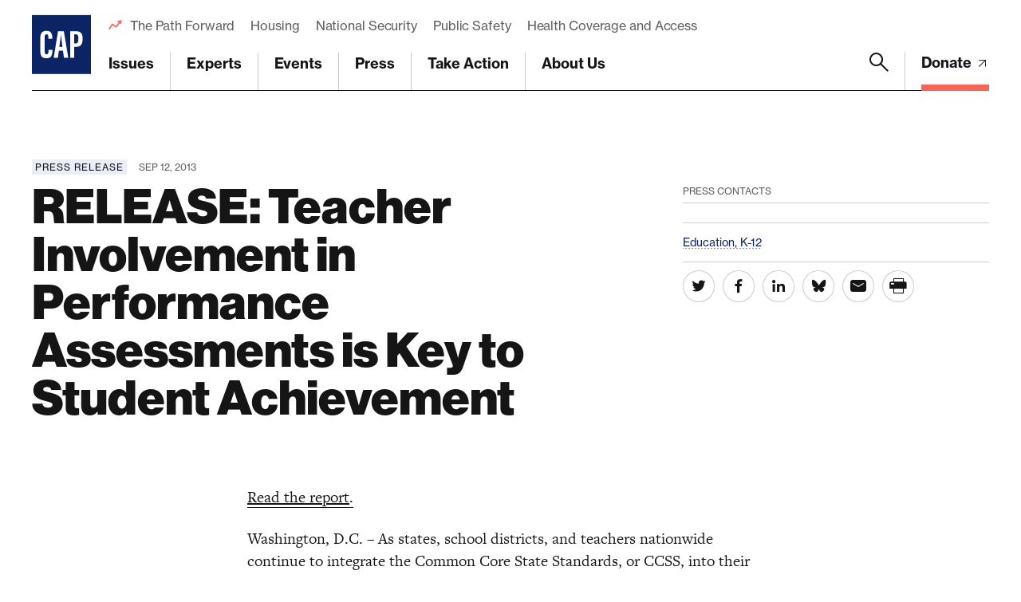

--- FILE ---
content_type: text/html; charset=utf-8
request_url: https://www.google.com/recaptcha/api2/anchor?ar=1&k=6LfIt-UcAAAAAGjbYQY9m5Pk7zqbRt-EIkpNkSbB&co=aHR0cHM6Ly93d3cuYW1lcmljYW5wcm9ncmVzcy5vcmc6NDQz&hl=en&v=PoyoqOPhxBO7pBk68S4YbpHZ&size=invisible&anchor-ms=20000&execute-ms=30000&cb=zetanzrat2sb
body_size: 49790
content:
<!DOCTYPE HTML><html dir="ltr" lang="en"><head><meta http-equiv="Content-Type" content="text/html; charset=UTF-8">
<meta http-equiv="X-UA-Compatible" content="IE=edge">
<title>reCAPTCHA</title>
<style type="text/css">
/* cyrillic-ext */
@font-face {
  font-family: 'Roboto';
  font-style: normal;
  font-weight: 400;
  font-stretch: 100%;
  src: url(//fonts.gstatic.com/s/roboto/v48/KFO7CnqEu92Fr1ME7kSn66aGLdTylUAMa3GUBHMdazTgWw.woff2) format('woff2');
  unicode-range: U+0460-052F, U+1C80-1C8A, U+20B4, U+2DE0-2DFF, U+A640-A69F, U+FE2E-FE2F;
}
/* cyrillic */
@font-face {
  font-family: 'Roboto';
  font-style: normal;
  font-weight: 400;
  font-stretch: 100%;
  src: url(//fonts.gstatic.com/s/roboto/v48/KFO7CnqEu92Fr1ME7kSn66aGLdTylUAMa3iUBHMdazTgWw.woff2) format('woff2');
  unicode-range: U+0301, U+0400-045F, U+0490-0491, U+04B0-04B1, U+2116;
}
/* greek-ext */
@font-face {
  font-family: 'Roboto';
  font-style: normal;
  font-weight: 400;
  font-stretch: 100%;
  src: url(//fonts.gstatic.com/s/roboto/v48/KFO7CnqEu92Fr1ME7kSn66aGLdTylUAMa3CUBHMdazTgWw.woff2) format('woff2');
  unicode-range: U+1F00-1FFF;
}
/* greek */
@font-face {
  font-family: 'Roboto';
  font-style: normal;
  font-weight: 400;
  font-stretch: 100%;
  src: url(//fonts.gstatic.com/s/roboto/v48/KFO7CnqEu92Fr1ME7kSn66aGLdTylUAMa3-UBHMdazTgWw.woff2) format('woff2');
  unicode-range: U+0370-0377, U+037A-037F, U+0384-038A, U+038C, U+038E-03A1, U+03A3-03FF;
}
/* math */
@font-face {
  font-family: 'Roboto';
  font-style: normal;
  font-weight: 400;
  font-stretch: 100%;
  src: url(//fonts.gstatic.com/s/roboto/v48/KFO7CnqEu92Fr1ME7kSn66aGLdTylUAMawCUBHMdazTgWw.woff2) format('woff2');
  unicode-range: U+0302-0303, U+0305, U+0307-0308, U+0310, U+0312, U+0315, U+031A, U+0326-0327, U+032C, U+032F-0330, U+0332-0333, U+0338, U+033A, U+0346, U+034D, U+0391-03A1, U+03A3-03A9, U+03B1-03C9, U+03D1, U+03D5-03D6, U+03F0-03F1, U+03F4-03F5, U+2016-2017, U+2034-2038, U+203C, U+2040, U+2043, U+2047, U+2050, U+2057, U+205F, U+2070-2071, U+2074-208E, U+2090-209C, U+20D0-20DC, U+20E1, U+20E5-20EF, U+2100-2112, U+2114-2115, U+2117-2121, U+2123-214F, U+2190, U+2192, U+2194-21AE, U+21B0-21E5, U+21F1-21F2, U+21F4-2211, U+2213-2214, U+2216-22FF, U+2308-230B, U+2310, U+2319, U+231C-2321, U+2336-237A, U+237C, U+2395, U+239B-23B7, U+23D0, U+23DC-23E1, U+2474-2475, U+25AF, U+25B3, U+25B7, U+25BD, U+25C1, U+25CA, U+25CC, U+25FB, U+266D-266F, U+27C0-27FF, U+2900-2AFF, U+2B0E-2B11, U+2B30-2B4C, U+2BFE, U+3030, U+FF5B, U+FF5D, U+1D400-1D7FF, U+1EE00-1EEFF;
}
/* symbols */
@font-face {
  font-family: 'Roboto';
  font-style: normal;
  font-weight: 400;
  font-stretch: 100%;
  src: url(//fonts.gstatic.com/s/roboto/v48/KFO7CnqEu92Fr1ME7kSn66aGLdTylUAMaxKUBHMdazTgWw.woff2) format('woff2');
  unicode-range: U+0001-000C, U+000E-001F, U+007F-009F, U+20DD-20E0, U+20E2-20E4, U+2150-218F, U+2190, U+2192, U+2194-2199, U+21AF, U+21E6-21F0, U+21F3, U+2218-2219, U+2299, U+22C4-22C6, U+2300-243F, U+2440-244A, U+2460-24FF, U+25A0-27BF, U+2800-28FF, U+2921-2922, U+2981, U+29BF, U+29EB, U+2B00-2BFF, U+4DC0-4DFF, U+FFF9-FFFB, U+10140-1018E, U+10190-1019C, U+101A0, U+101D0-101FD, U+102E0-102FB, U+10E60-10E7E, U+1D2C0-1D2D3, U+1D2E0-1D37F, U+1F000-1F0FF, U+1F100-1F1AD, U+1F1E6-1F1FF, U+1F30D-1F30F, U+1F315, U+1F31C, U+1F31E, U+1F320-1F32C, U+1F336, U+1F378, U+1F37D, U+1F382, U+1F393-1F39F, U+1F3A7-1F3A8, U+1F3AC-1F3AF, U+1F3C2, U+1F3C4-1F3C6, U+1F3CA-1F3CE, U+1F3D4-1F3E0, U+1F3ED, U+1F3F1-1F3F3, U+1F3F5-1F3F7, U+1F408, U+1F415, U+1F41F, U+1F426, U+1F43F, U+1F441-1F442, U+1F444, U+1F446-1F449, U+1F44C-1F44E, U+1F453, U+1F46A, U+1F47D, U+1F4A3, U+1F4B0, U+1F4B3, U+1F4B9, U+1F4BB, U+1F4BF, U+1F4C8-1F4CB, U+1F4D6, U+1F4DA, U+1F4DF, U+1F4E3-1F4E6, U+1F4EA-1F4ED, U+1F4F7, U+1F4F9-1F4FB, U+1F4FD-1F4FE, U+1F503, U+1F507-1F50B, U+1F50D, U+1F512-1F513, U+1F53E-1F54A, U+1F54F-1F5FA, U+1F610, U+1F650-1F67F, U+1F687, U+1F68D, U+1F691, U+1F694, U+1F698, U+1F6AD, U+1F6B2, U+1F6B9-1F6BA, U+1F6BC, U+1F6C6-1F6CF, U+1F6D3-1F6D7, U+1F6E0-1F6EA, U+1F6F0-1F6F3, U+1F6F7-1F6FC, U+1F700-1F7FF, U+1F800-1F80B, U+1F810-1F847, U+1F850-1F859, U+1F860-1F887, U+1F890-1F8AD, U+1F8B0-1F8BB, U+1F8C0-1F8C1, U+1F900-1F90B, U+1F93B, U+1F946, U+1F984, U+1F996, U+1F9E9, U+1FA00-1FA6F, U+1FA70-1FA7C, U+1FA80-1FA89, U+1FA8F-1FAC6, U+1FACE-1FADC, U+1FADF-1FAE9, U+1FAF0-1FAF8, U+1FB00-1FBFF;
}
/* vietnamese */
@font-face {
  font-family: 'Roboto';
  font-style: normal;
  font-weight: 400;
  font-stretch: 100%;
  src: url(//fonts.gstatic.com/s/roboto/v48/KFO7CnqEu92Fr1ME7kSn66aGLdTylUAMa3OUBHMdazTgWw.woff2) format('woff2');
  unicode-range: U+0102-0103, U+0110-0111, U+0128-0129, U+0168-0169, U+01A0-01A1, U+01AF-01B0, U+0300-0301, U+0303-0304, U+0308-0309, U+0323, U+0329, U+1EA0-1EF9, U+20AB;
}
/* latin-ext */
@font-face {
  font-family: 'Roboto';
  font-style: normal;
  font-weight: 400;
  font-stretch: 100%;
  src: url(//fonts.gstatic.com/s/roboto/v48/KFO7CnqEu92Fr1ME7kSn66aGLdTylUAMa3KUBHMdazTgWw.woff2) format('woff2');
  unicode-range: U+0100-02BA, U+02BD-02C5, U+02C7-02CC, U+02CE-02D7, U+02DD-02FF, U+0304, U+0308, U+0329, U+1D00-1DBF, U+1E00-1E9F, U+1EF2-1EFF, U+2020, U+20A0-20AB, U+20AD-20C0, U+2113, U+2C60-2C7F, U+A720-A7FF;
}
/* latin */
@font-face {
  font-family: 'Roboto';
  font-style: normal;
  font-weight: 400;
  font-stretch: 100%;
  src: url(//fonts.gstatic.com/s/roboto/v48/KFO7CnqEu92Fr1ME7kSn66aGLdTylUAMa3yUBHMdazQ.woff2) format('woff2');
  unicode-range: U+0000-00FF, U+0131, U+0152-0153, U+02BB-02BC, U+02C6, U+02DA, U+02DC, U+0304, U+0308, U+0329, U+2000-206F, U+20AC, U+2122, U+2191, U+2193, U+2212, U+2215, U+FEFF, U+FFFD;
}
/* cyrillic-ext */
@font-face {
  font-family: 'Roboto';
  font-style: normal;
  font-weight: 500;
  font-stretch: 100%;
  src: url(//fonts.gstatic.com/s/roboto/v48/KFO7CnqEu92Fr1ME7kSn66aGLdTylUAMa3GUBHMdazTgWw.woff2) format('woff2');
  unicode-range: U+0460-052F, U+1C80-1C8A, U+20B4, U+2DE0-2DFF, U+A640-A69F, U+FE2E-FE2F;
}
/* cyrillic */
@font-face {
  font-family: 'Roboto';
  font-style: normal;
  font-weight: 500;
  font-stretch: 100%;
  src: url(//fonts.gstatic.com/s/roboto/v48/KFO7CnqEu92Fr1ME7kSn66aGLdTylUAMa3iUBHMdazTgWw.woff2) format('woff2');
  unicode-range: U+0301, U+0400-045F, U+0490-0491, U+04B0-04B1, U+2116;
}
/* greek-ext */
@font-face {
  font-family: 'Roboto';
  font-style: normal;
  font-weight: 500;
  font-stretch: 100%;
  src: url(//fonts.gstatic.com/s/roboto/v48/KFO7CnqEu92Fr1ME7kSn66aGLdTylUAMa3CUBHMdazTgWw.woff2) format('woff2');
  unicode-range: U+1F00-1FFF;
}
/* greek */
@font-face {
  font-family: 'Roboto';
  font-style: normal;
  font-weight: 500;
  font-stretch: 100%;
  src: url(//fonts.gstatic.com/s/roboto/v48/KFO7CnqEu92Fr1ME7kSn66aGLdTylUAMa3-UBHMdazTgWw.woff2) format('woff2');
  unicode-range: U+0370-0377, U+037A-037F, U+0384-038A, U+038C, U+038E-03A1, U+03A3-03FF;
}
/* math */
@font-face {
  font-family: 'Roboto';
  font-style: normal;
  font-weight: 500;
  font-stretch: 100%;
  src: url(//fonts.gstatic.com/s/roboto/v48/KFO7CnqEu92Fr1ME7kSn66aGLdTylUAMawCUBHMdazTgWw.woff2) format('woff2');
  unicode-range: U+0302-0303, U+0305, U+0307-0308, U+0310, U+0312, U+0315, U+031A, U+0326-0327, U+032C, U+032F-0330, U+0332-0333, U+0338, U+033A, U+0346, U+034D, U+0391-03A1, U+03A3-03A9, U+03B1-03C9, U+03D1, U+03D5-03D6, U+03F0-03F1, U+03F4-03F5, U+2016-2017, U+2034-2038, U+203C, U+2040, U+2043, U+2047, U+2050, U+2057, U+205F, U+2070-2071, U+2074-208E, U+2090-209C, U+20D0-20DC, U+20E1, U+20E5-20EF, U+2100-2112, U+2114-2115, U+2117-2121, U+2123-214F, U+2190, U+2192, U+2194-21AE, U+21B0-21E5, U+21F1-21F2, U+21F4-2211, U+2213-2214, U+2216-22FF, U+2308-230B, U+2310, U+2319, U+231C-2321, U+2336-237A, U+237C, U+2395, U+239B-23B7, U+23D0, U+23DC-23E1, U+2474-2475, U+25AF, U+25B3, U+25B7, U+25BD, U+25C1, U+25CA, U+25CC, U+25FB, U+266D-266F, U+27C0-27FF, U+2900-2AFF, U+2B0E-2B11, U+2B30-2B4C, U+2BFE, U+3030, U+FF5B, U+FF5D, U+1D400-1D7FF, U+1EE00-1EEFF;
}
/* symbols */
@font-face {
  font-family: 'Roboto';
  font-style: normal;
  font-weight: 500;
  font-stretch: 100%;
  src: url(//fonts.gstatic.com/s/roboto/v48/KFO7CnqEu92Fr1ME7kSn66aGLdTylUAMaxKUBHMdazTgWw.woff2) format('woff2');
  unicode-range: U+0001-000C, U+000E-001F, U+007F-009F, U+20DD-20E0, U+20E2-20E4, U+2150-218F, U+2190, U+2192, U+2194-2199, U+21AF, U+21E6-21F0, U+21F3, U+2218-2219, U+2299, U+22C4-22C6, U+2300-243F, U+2440-244A, U+2460-24FF, U+25A0-27BF, U+2800-28FF, U+2921-2922, U+2981, U+29BF, U+29EB, U+2B00-2BFF, U+4DC0-4DFF, U+FFF9-FFFB, U+10140-1018E, U+10190-1019C, U+101A0, U+101D0-101FD, U+102E0-102FB, U+10E60-10E7E, U+1D2C0-1D2D3, U+1D2E0-1D37F, U+1F000-1F0FF, U+1F100-1F1AD, U+1F1E6-1F1FF, U+1F30D-1F30F, U+1F315, U+1F31C, U+1F31E, U+1F320-1F32C, U+1F336, U+1F378, U+1F37D, U+1F382, U+1F393-1F39F, U+1F3A7-1F3A8, U+1F3AC-1F3AF, U+1F3C2, U+1F3C4-1F3C6, U+1F3CA-1F3CE, U+1F3D4-1F3E0, U+1F3ED, U+1F3F1-1F3F3, U+1F3F5-1F3F7, U+1F408, U+1F415, U+1F41F, U+1F426, U+1F43F, U+1F441-1F442, U+1F444, U+1F446-1F449, U+1F44C-1F44E, U+1F453, U+1F46A, U+1F47D, U+1F4A3, U+1F4B0, U+1F4B3, U+1F4B9, U+1F4BB, U+1F4BF, U+1F4C8-1F4CB, U+1F4D6, U+1F4DA, U+1F4DF, U+1F4E3-1F4E6, U+1F4EA-1F4ED, U+1F4F7, U+1F4F9-1F4FB, U+1F4FD-1F4FE, U+1F503, U+1F507-1F50B, U+1F50D, U+1F512-1F513, U+1F53E-1F54A, U+1F54F-1F5FA, U+1F610, U+1F650-1F67F, U+1F687, U+1F68D, U+1F691, U+1F694, U+1F698, U+1F6AD, U+1F6B2, U+1F6B9-1F6BA, U+1F6BC, U+1F6C6-1F6CF, U+1F6D3-1F6D7, U+1F6E0-1F6EA, U+1F6F0-1F6F3, U+1F6F7-1F6FC, U+1F700-1F7FF, U+1F800-1F80B, U+1F810-1F847, U+1F850-1F859, U+1F860-1F887, U+1F890-1F8AD, U+1F8B0-1F8BB, U+1F8C0-1F8C1, U+1F900-1F90B, U+1F93B, U+1F946, U+1F984, U+1F996, U+1F9E9, U+1FA00-1FA6F, U+1FA70-1FA7C, U+1FA80-1FA89, U+1FA8F-1FAC6, U+1FACE-1FADC, U+1FADF-1FAE9, U+1FAF0-1FAF8, U+1FB00-1FBFF;
}
/* vietnamese */
@font-face {
  font-family: 'Roboto';
  font-style: normal;
  font-weight: 500;
  font-stretch: 100%;
  src: url(//fonts.gstatic.com/s/roboto/v48/KFO7CnqEu92Fr1ME7kSn66aGLdTylUAMa3OUBHMdazTgWw.woff2) format('woff2');
  unicode-range: U+0102-0103, U+0110-0111, U+0128-0129, U+0168-0169, U+01A0-01A1, U+01AF-01B0, U+0300-0301, U+0303-0304, U+0308-0309, U+0323, U+0329, U+1EA0-1EF9, U+20AB;
}
/* latin-ext */
@font-face {
  font-family: 'Roboto';
  font-style: normal;
  font-weight: 500;
  font-stretch: 100%;
  src: url(//fonts.gstatic.com/s/roboto/v48/KFO7CnqEu92Fr1ME7kSn66aGLdTylUAMa3KUBHMdazTgWw.woff2) format('woff2');
  unicode-range: U+0100-02BA, U+02BD-02C5, U+02C7-02CC, U+02CE-02D7, U+02DD-02FF, U+0304, U+0308, U+0329, U+1D00-1DBF, U+1E00-1E9F, U+1EF2-1EFF, U+2020, U+20A0-20AB, U+20AD-20C0, U+2113, U+2C60-2C7F, U+A720-A7FF;
}
/* latin */
@font-face {
  font-family: 'Roboto';
  font-style: normal;
  font-weight: 500;
  font-stretch: 100%;
  src: url(//fonts.gstatic.com/s/roboto/v48/KFO7CnqEu92Fr1ME7kSn66aGLdTylUAMa3yUBHMdazQ.woff2) format('woff2');
  unicode-range: U+0000-00FF, U+0131, U+0152-0153, U+02BB-02BC, U+02C6, U+02DA, U+02DC, U+0304, U+0308, U+0329, U+2000-206F, U+20AC, U+2122, U+2191, U+2193, U+2212, U+2215, U+FEFF, U+FFFD;
}
/* cyrillic-ext */
@font-face {
  font-family: 'Roboto';
  font-style: normal;
  font-weight: 900;
  font-stretch: 100%;
  src: url(//fonts.gstatic.com/s/roboto/v48/KFO7CnqEu92Fr1ME7kSn66aGLdTylUAMa3GUBHMdazTgWw.woff2) format('woff2');
  unicode-range: U+0460-052F, U+1C80-1C8A, U+20B4, U+2DE0-2DFF, U+A640-A69F, U+FE2E-FE2F;
}
/* cyrillic */
@font-face {
  font-family: 'Roboto';
  font-style: normal;
  font-weight: 900;
  font-stretch: 100%;
  src: url(//fonts.gstatic.com/s/roboto/v48/KFO7CnqEu92Fr1ME7kSn66aGLdTylUAMa3iUBHMdazTgWw.woff2) format('woff2');
  unicode-range: U+0301, U+0400-045F, U+0490-0491, U+04B0-04B1, U+2116;
}
/* greek-ext */
@font-face {
  font-family: 'Roboto';
  font-style: normal;
  font-weight: 900;
  font-stretch: 100%;
  src: url(//fonts.gstatic.com/s/roboto/v48/KFO7CnqEu92Fr1ME7kSn66aGLdTylUAMa3CUBHMdazTgWw.woff2) format('woff2');
  unicode-range: U+1F00-1FFF;
}
/* greek */
@font-face {
  font-family: 'Roboto';
  font-style: normal;
  font-weight: 900;
  font-stretch: 100%;
  src: url(//fonts.gstatic.com/s/roboto/v48/KFO7CnqEu92Fr1ME7kSn66aGLdTylUAMa3-UBHMdazTgWw.woff2) format('woff2');
  unicode-range: U+0370-0377, U+037A-037F, U+0384-038A, U+038C, U+038E-03A1, U+03A3-03FF;
}
/* math */
@font-face {
  font-family: 'Roboto';
  font-style: normal;
  font-weight: 900;
  font-stretch: 100%;
  src: url(//fonts.gstatic.com/s/roboto/v48/KFO7CnqEu92Fr1ME7kSn66aGLdTylUAMawCUBHMdazTgWw.woff2) format('woff2');
  unicode-range: U+0302-0303, U+0305, U+0307-0308, U+0310, U+0312, U+0315, U+031A, U+0326-0327, U+032C, U+032F-0330, U+0332-0333, U+0338, U+033A, U+0346, U+034D, U+0391-03A1, U+03A3-03A9, U+03B1-03C9, U+03D1, U+03D5-03D6, U+03F0-03F1, U+03F4-03F5, U+2016-2017, U+2034-2038, U+203C, U+2040, U+2043, U+2047, U+2050, U+2057, U+205F, U+2070-2071, U+2074-208E, U+2090-209C, U+20D0-20DC, U+20E1, U+20E5-20EF, U+2100-2112, U+2114-2115, U+2117-2121, U+2123-214F, U+2190, U+2192, U+2194-21AE, U+21B0-21E5, U+21F1-21F2, U+21F4-2211, U+2213-2214, U+2216-22FF, U+2308-230B, U+2310, U+2319, U+231C-2321, U+2336-237A, U+237C, U+2395, U+239B-23B7, U+23D0, U+23DC-23E1, U+2474-2475, U+25AF, U+25B3, U+25B7, U+25BD, U+25C1, U+25CA, U+25CC, U+25FB, U+266D-266F, U+27C0-27FF, U+2900-2AFF, U+2B0E-2B11, U+2B30-2B4C, U+2BFE, U+3030, U+FF5B, U+FF5D, U+1D400-1D7FF, U+1EE00-1EEFF;
}
/* symbols */
@font-face {
  font-family: 'Roboto';
  font-style: normal;
  font-weight: 900;
  font-stretch: 100%;
  src: url(//fonts.gstatic.com/s/roboto/v48/KFO7CnqEu92Fr1ME7kSn66aGLdTylUAMaxKUBHMdazTgWw.woff2) format('woff2');
  unicode-range: U+0001-000C, U+000E-001F, U+007F-009F, U+20DD-20E0, U+20E2-20E4, U+2150-218F, U+2190, U+2192, U+2194-2199, U+21AF, U+21E6-21F0, U+21F3, U+2218-2219, U+2299, U+22C4-22C6, U+2300-243F, U+2440-244A, U+2460-24FF, U+25A0-27BF, U+2800-28FF, U+2921-2922, U+2981, U+29BF, U+29EB, U+2B00-2BFF, U+4DC0-4DFF, U+FFF9-FFFB, U+10140-1018E, U+10190-1019C, U+101A0, U+101D0-101FD, U+102E0-102FB, U+10E60-10E7E, U+1D2C0-1D2D3, U+1D2E0-1D37F, U+1F000-1F0FF, U+1F100-1F1AD, U+1F1E6-1F1FF, U+1F30D-1F30F, U+1F315, U+1F31C, U+1F31E, U+1F320-1F32C, U+1F336, U+1F378, U+1F37D, U+1F382, U+1F393-1F39F, U+1F3A7-1F3A8, U+1F3AC-1F3AF, U+1F3C2, U+1F3C4-1F3C6, U+1F3CA-1F3CE, U+1F3D4-1F3E0, U+1F3ED, U+1F3F1-1F3F3, U+1F3F5-1F3F7, U+1F408, U+1F415, U+1F41F, U+1F426, U+1F43F, U+1F441-1F442, U+1F444, U+1F446-1F449, U+1F44C-1F44E, U+1F453, U+1F46A, U+1F47D, U+1F4A3, U+1F4B0, U+1F4B3, U+1F4B9, U+1F4BB, U+1F4BF, U+1F4C8-1F4CB, U+1F4D6, U+1F4DA, U+1F4DF, U+1F4E3-1F4E6, U+1F4EA-1F4ED, U+1F4F7, U+1F4F9-1F4FB, U+1F4FD-1F4FE, U+1F503, U+1F507-1F50B, U+1F50D, U+1F512-1F513, U+1F53E-1F54A, U+1F54F-1F5FA, U+1F610, U+1F650-1F67F, U+1F687, U+1F68D, U+1F691, U+1F694, U+1F698, U+1F6AD, U+1F6B2, U+1F6B9-1F6BA, U+1F6BC, U+1F6C6-1F6CF, U+1F6D3-1F6D7, U+1F6E0-1F6EA, U+1F6F0-1F6F3, U+1F6F7-1F6FC, U+1F700-1F7FF, U+1F800-1F80B, U+1F810-1F847, U+1F850-1F859, U+1F860-1F887, U+1F890-1F8AD, U+1F8B0-1F8BB, U+1F8C0-1F8C1, U+1F900-1F90B, U+1F93B, U+1F946, U+1F984, U+1F996, U+1F9E9, U+1FA00-1FA6F, U+1FA70-1FA7C, U+1FA80-1FA89, U+1FA8F-1FAC6, U+1FACE-1FADC, U+1FADF-1FAE9, U+1FAF0-1FAF8, U+1FB00-1FBFF;
}
/* vietnamese */
@font-face {
  font-family: 'Roboto';
  font-style: normal;
  font-weight: 900;
  font-stretch: 100%;
  src: url(//fonts.gstatic.com/s/roboto/v48/KFO7CnqEu92Fr1ME7kSn66aGLdTylUAMa3OUBHMdazTgWw.woff2) format('woff2');
  unicode-range: U+0102-0103, U+0110-0111, U+0128-0129, U+0168-0169, U+01A0-01A1, U+01AF-01B0, U+0300-0301, U+0303-0304, U+0308-0309, U+0323, U+0329, U+1EA0-1EF9, U+20AB;
}
/* latin-ext */
@font-face {
  font-family: 'Roboto';
  font-style: normal;
  font-weight: 900;
  font-stretch: 100%;
  src: url(//fonts.gstatic.com/s/roboto/v48/KFO7CnqEu92Fr1ME7kSn66aGLdTylUAMa3KUBHMdazTgWw.woff2) format('woff2');
  unicode-range: U+0100-02BA, U+02BD-02C5, U+02C7-02CC, U+02CE-02D7, U+02DD-02FF, U+0304, U+0308, U+0329, U+1D00-1DBF, U+1E00-1E9F, U+1EF2-1EFF, U+2020, U+20A0-20AB, U+20AD-20C0, U+2113, U+2C60-2C7F, U+A720-A7FF;
}
/* latin */
@font-face {
  font-family: 'Roboto';
  font-style: normal;
  font-weight: 900;
  font-stretch: 100%;
  src: url(//fonts.gstatic.com/s/roboto/v48/KFO7CnqEu92Fr1ME7kSn66aGLdTylUAMa3yUBHMdazQ.woff2) format('woff2');
  unicode-range: U+0000-00FF, U+0131, U+0152-0153, U+02BB-02BC, U+02C6, U+02DA, U+02DC, U+0304, U+0308, U+0329, U+2000-206F, U+20AC, U+2122, U+2191, U+2193, U+2212, U+2215, U+FEFF, U+FFFD;
}

</style>
<link rel="stylesheet" type="text/css" href="https://www.gstatic.com/recaptcha/releases/PoyoqOPhxBO7pBk68S4YbpHZ/styles__ltr.css">
<script nonce="D67tOlgTkxWxm5mTh7dNYg" type="text/javascript">window['__recaptcha_api'] = 'https://www.google.com/recaptcha/api2/';</script>
<script type="text/javascript" src="https://www.gstatic.com/recaptcha/releases/PoyoqOPhxBO7pBk68S4YbpHZ/recaptcha__en.js" nonce="D67tOlgTkxWxm5mTh7dNYg">
      
    </script></head>
<body><div id="rc-anchor-alert" class="rc-anchor-alert"></div>
<input type="hidden" id="recaptcha-token" value="[base64]">
<script type="text/javascript" nonce="D67tOlgTkxWxm5mTh7dNYg">
      recaptcha.anchor.Main.init("[\x22ainput\x22,[\x22bgdata\x22,\x22\x22,\[base64]/[base64]/[base64]/KE4oMTI0LHYsdi5HKSxMWihsLHYpKTpOKDEyNCx2LGwpLFYpLHYpLFQpKSxGKDE3MSx2KX0scjc9ZnVuY3Rpb24obCl7cmV0dXJuIGx9LEM9ZnVuY3Rpb24obCxWLHYpe04odixsLFYpLFZbYWtdPTI3OTZ9LG49ZnVuY3Rpb24obCxWKXtWLlg9KChWLlg/[base64]/[base64]/[base64]/[base64]/[base64]/[base64]/[base64]/[base64]/[base64]/[base64]/[base64]\\u003d\x22,\[base64]\\u003d\x22,\[base64]/wrFMw4JBGgkuw6/Dj8KEUjPDghIuwq/[base64]/CqsKuwqXChMO2wotrWVQVIhQPVmcNXsOawpHCiQDDqUswwp1lw5bDl8KJw5QGw7PClsKlaQAXw7wRYcK0TjzDtsOtLMKraQx2w6jDlT/Dm8K+Q0MfAcOGwpPDiQUAwrjDgMOhw41cw5zCpAh3LcKtRsOLDHLDhMKVS1RRwrsYYMO5Mm/DpHVXwpcjwqQGwrVGSjPCiijCg0nDkTrDlEjDpcOTAxl1aDUCwo/DrmgHw67CgMOXw40pwp3DqsODbloNw51+wqVfQ8KlOnTCsnnDqsKxaGtSEUHDtsKncBvCsGsTw6Qnw7oVHg8vMFvCqsK5cETCo8KlR8K/a8OlwqZ2XcKeX2gdw5HDoXvDuhwOw4IrVQhsw7VzwojDk1HDiT8JIFV7w5nDn8KTw6EbwqMmP8Kcwpc/wpzCt8OCw6vDlinDtsOYw6bCgnYSOgbCo8OCw7dISMOrw6x+w63CoSRSw4FNQ2ZhKMOLwohvwpDCt8Kkw4R+f8KDN8OLecKmFmxPw74Jw5/CnMO/w6XCsU7Cr2h4aF0mw5rCnTgtw79bPsKVwrB+b8OsKRdiXEAlYsKEwrrChB4hOMKZwodHWsOeJ8K0wpDDk3Ysw4/CvsKVwo1ww50rS8OXwpzCpBrCncKZwrHDvsOOUsKXejfDiTDCuiPDhcK5wrXCs8Oxw6Jywrs+w7/DpVDCtMOBwpLCm17DqcKiO04EwpkLw4paV8KpwrYxVsKKw6TDsADDjHfDrQl+w6ZCwqvDjivDvcKOd8O5wofCt8KKw4A9DjbDtBNSwqV8wrlPwoRvw49ZC8KvMT/CtcO+w6nCvMK+eGcWwohoWgxbw73DlkvCqk4deMO5IXHDhijDqMK6wp7Dizg7w5TDvsKHw5QSTcKUwo3DpSLDpH7DjCIOwqjCok/Cg1oEL8OOPMKQw4zDmA3DjhzDs8Ofwp8Zwq55P8OSw6A1w44lQcK6woAdKsOmTwQzK8OON8OTYR5tw7A/[base64]/wpbDmcO1cMKKw4sAw7hCBiw+GwBLw6bDtMOrB2p1L8OCw6bChsOAwotNwrzDkW1HFMKww7NPDCvDtsOuw6rDg17DkDzDrsKYw5JQR0Jfw7E6wrfDu8K0w7F1wo3DqQ4jwojDhMO+NF17wr1ow7UPw5wPwroyEMO3wo5GAH1kAGrCqxUBG2p/wpvCrUFgV0vDjwrDh8KIA8OzEgjChXh3DcKowqvCnCIQw7bDiTDCg8OpdcKTDHsFe8KEwroZw54aaMOQf8OsPnjDocKyF1h2wr7DhGlCAsKFw4bClcORwpPDncK2wq0Iw608wo8Mw69Aw7fDqVwxwpYoAQ7DqcKDbMOYw41VwonCrAZ5w6dnw5rDskbDkT/Ch8KOwrtLfcOAOMK9QwDCqsKECMK2wqBhwpvChR1vw6slNF3CjSFyw49XDgRSGl7CkcOow73Cu8ORYnF8wr7DsxAPbMObRTBVw61+wpfCvx7CuE7DjU/CoMOrwrMuw60VwpnCqsOhA8O8ZjrCscKAwoQAwoZuw4dTw6ltw6UxwpJqw5E/CXZvw7tiK2MRURfCgmYTw7XDsMKjw77CssOHU8OWEMO6w69BwqpIWUzCoRI7PFABwqDDgCc2w4rDrMKZw6MYSCd2wrDCucKRXVnCvcKyP8K/FBzDpEEGBRvDp8ONR2pSQMKfEEPDo8KPKsKlRiHDmUAvw7rDq8OPNMOLwr3DqgbCnsK7YHHConFAw4FGwoFuwpV4WMOoPXAifB4vw7QsJhDDtcK2fMO2wpDDtMKOwrFPNSPDsUbDiWRUVyPDlsOtFMKBwrg0fcKQPcKhVMKwwqUxbycLRhXCpcKPw5Ufwp/[base64]/CtgnDt3hZCMKGEMOCwrLCuyzCvmXDr8K6GTvDssKpfsOcwr7ClMOjTMK8CsOyw6YQPls2w5LDl3jCr8KKw73CkGzColPDoxRuw5LCm8O1wqYXW8KSw4vCri3DmMO5DgHDuMO7wrsjVhNyC8OqH31mw713PMO9woLCjMKSKcKJw7zDl8KMw7LCslZpw45LwrQdw6/CiMORbkvConjCi8KoSz0/[base64]/DisOgwqbCpA4eFMKjEkg6PcK6w7UAOsKwasKFw5PClcKQUyFVBmvDvcO3R8KGDUI9TibDt8OzFmdUPnlLwohsw4smCsOQwptNw5jDrz9gZWLCtcO4w6Igwr4nAQkaw7zDp8KdDMKOaTvCtsOAw6/Ch8K2wrrDv8KywqTCqATDtMK9wqALwq/Cp8K9IX7CiTl1VsKiwpjDkcObwp8Ow6JlSMK/w5xqGMOiXMO+w4DDuB9Xw4PDp8O2XMOEwp5vCAAcw4tIwqrCnsOlwrrCkBjCmMORQjnCn8OMwqHDsE4Vw7NZwr9sCcKOw5U6w6fCkS4KHBcawrfCgWPDoyBbwr4uwo3CssK/B8K9w7ALw6hnKsO2w41kwr4uw5/[base64]/Csl7DuR/DusK2Uw9LwpjCvxDDrMOkwqTChsKfC3gHKsOiw4nDnATDvsOWHGtmw60xwrrDml3CridhD8Osw4LCqcOhHV/DtMK0eR/DrsOjTXfCpsOiS3nDhmAoEMKFXcOjwr3Cp8KYw57CkmbDnMKhwqVwQ8K/wqMtwqDCslXCkSvCh8K/GhfDuirCq8OoMm7Ds8OwwrPChktAB8OmITbDlMKibcOQZsKQwogBwpNSwqbCjMKhwqjCosK4wq4swpzCu8ONwpHDkDTDsmN2XyJUN2kEw4ZGesOVwodUw7vDkFgrJU7CoWgSw7UHwp9Kw7rDuxHDmnkAw5bCr343woDDh3rDvGpBw7dXw5kEw6A/TV7Cm8KxVsOIwpzCrcOFwopZwo1ucFYscS1ifHDCrBM4XMOBw6rCtxwnBybDkig8bMKww67DnsKVXcORw4Zaw5c6w5/CrzF4wo56FxZOcQ1MdcO9BMOOwrJSw7jDt8KtwohaFsOkwopGDcO8wrwhJmQowqp8w5nCjcKmK8Omwp7DhMO+w63Cr8OjJFp1Tn3CrR1fb8OIwrLDiGjDkg7DqkfCrcOTwpR3Oj/CsGLDvsKaaMOdw5Y7w6gPwqfCkcOFwoRrBDrCiglXcyEhw5fDm8KjO8O2wpXCrn1mwpINJRXDvcOUfMK9HcKGasOQw7/CtUl/w6HCvcK4wp5Hwo/[base64]/ClsK7wp8IasKxwpRiVRrDmMKvwr/DrznCqwzDksO1AGbChcO/XXbDucKEw4ohwrrChytBwpvCkmfDvT3Du8Ovw6bDlUI7w73Du8KywoLDsF/DrcKjw4DDqMO3d8OPJTcbR8ONaE4CKG0gw4RMw7PDuATCriLDmMOJSiXDphfCicO1CMK/w4/CicO2w6wXw7bDiFPCtkA3SWs1w6/DlxDDpsOIw7vClMKoWsOew7dJOiwdw4AlQU4eFGVPNcORZBjCpMKYQDYuwrYCw4vDu8KbecKsTBvDlBBTw51UHHjCuiMEZsOFwoHDtkXCrGNAXMOwUghIworDjmoBw5g0EsKtwqfCj8K1O8Ogw4TChXDDmHZCw41uwo/DlsObwpN9WMKow43DgcKvw6ITJcK3fsO6KxvCkAzCtMKKw5hLSsOaH8Kcw4cFLcKOw7zCoHkUwrzDjX7DulgeEBIIwpgje8Ohw6bDhAXCisK+woTDuFVfWcOha8KFOkjDqAHCsBYeFAXDvA1gEsOTUD/DisKbw45ZNHvCplzDpRDCp8OzGMK9GMKFw7DDssObwr4aDkRIwq7CtsODdMOgLgAHw6Qcw6zCilstw43CosK8wobCk8Obw7QbJWRMLcOjVcKcw4rCuMKHKQ3Dm8OewoRFKMKIwrcAwqsgw7HDu8KKNMK+Gz5IasKvNBLDisKBcXpZw7NKw7pmXcKSWsKReElTw584wr/CisKkQ3DDg8KpwpjCui0qJsKcZnEcOMO0SjvCiMOda8KAZMOsEFXCnSLCrcK/fA45SQ4rwpUyd3Juw7XCnRTChDHDklTClwRyMcO/HG57w7NzwpfDusKvw7LDm8KsazIIw4PDpiBGw4kbRz9QezvChxbCk3/CtcO0wo45w53Dn8OOw7JdOBwqTMOgw4jCkSvDh1fCtcObaMKCwoHDlifCv8KlesOUw5pEQT4CcMKYw6AJBkzDrsOYN8ODw6DDolFuRzjCoQEUw7xEw7PDjhfChDo7wp7DssK4w5Q3w6zCukQ4JcOwK1wYwp5/DMK5ez3Cv8KufwXDkUc+wrFGeMKgYMOEw6V4MsKifyfCg3Z1wrwFwp1xVjtEWcKqdMKvwpZOcsKLacOlenlvwqjDnj7Dp8KIw4FCJzgJRj5Dw4PDj8O3w5XCuMOPVHjDpkpNbMKIw64WZcOLw4HCpQoWw5bCn8KgMQhVwokidcOxdcKAwoR7aG/DsGFDYMKqDhXCo8KBI8KAXHHCgWjCssOIWQ8vw44ZwqvChwvCgQnDiRDCpMOQwpLChsKRJMO7w5FLCMK3w6JIwqxMRcOwORfCuTh5wo7DrsKWw4fDsUXCowvCmBtEbcOYQMK/UBTDp8Oow6dQw48XcxvClhHCncKpwofCr8KEwqDDrcKcwqzDn3vDiyYjFijCvzV6w4fDkMOSOGY+GS10w5jClcOrw7YbeMOdS8OGEDExwq/[base64]/DosKTw6LCg8KowqNhOcKFw6nDkxkAHcKFwokISS5oUMOWw5ViKg8swrV4wp1xwqXDgcKtwptxw7Egw4vCsBcKYMO/[base64]/[base64]/w7pBwpxvDMOEDzUfwo3DmsOAMMKjw6FJfi/Cig7ClDzCgForYDzCqVrDr8OMY3gHw5xnwpLCoGRcRCUvYMKZOwXCm8OjRMOmwqc0T8OSw6pww7rDksKbwrxew4IJwpBFc8OBwrABNGTDvBtwwrBgw5nCmsOQFRUVYsOaT3vDsXHDlyk+BSk/wrpiwqLCqifDo2rDsWdzwoPClGHCgHRqwr5WwpvCjBfDusKCw4IBVnAjOcKww6vChMOxwrXDjsOiwpXDpWcHT8K5w696w4/CssKyDVghwqjDlWkLXcKaw4TCisOXIsOQwo49EsOTDsKiQkJ1w7ErBcOfw7HDtzHChMOAHDsJTT8bw7HChBtXwrfCrBVXRsKjw7ddV8Ozw6jDo3vDu8OdwqPDnkJHC3XDr8KkOwLDkkIJegnDvMK8wqXDucOHwpXDuQvCpMKSDB/CnMKPw4kcw7vDmj1wwp4DQsKHIcO5w6/DpsKMeB59w5/Dm1VOXmYhP8Kmw4EQSMOhwq/Dmk/DnS4vfMKKAkTCpMO7w4rCtcK6wqfDrRhCJB5xcDVmRcKIw7ZeH03DlsKhK8K/[base64]/[base64]/w61sZ8OYw5kPZMOvw5rDvCREw4ZjwqDClT5LV8O1wqzDocOSNMKMw5jDusK/[base64]/MsOrwrLCkcKDUkLDv8Obw7gSw61rw5BaWC0mwqF3YEIwBsOkcEXDrVsSDH4LwojDvMOAdsK4WcOWw6YAwpJpw6rCpcKYwoPCtMKSCwDDr1nDqx0RYRLCo8K6wpcTQG52w5/CnAQCw7bCsMK+NcO5wqkUwoYswrxWwrdUwpXDmmzCr1PDgU3CugXCv0loP8OeEsK7cFzDtX3DkAQReMK/woPCp8KKw5c9UcOhIsOvwrXCqcK0NWnDlcOHwrkWwqVHw4fCqsOaXFDCscKKIsOaw6zCusK4wooKwrI8JDfDtMOHeFrCqC/Cq1QffUFuX8OQw6/Ct1N2awjDqcO3UsOkPsOESyEOUhk7LAPDkzfCjcKrwo/[base64]/DiHXDmQREJBdOVDrDvsOCwqnCk1LCsAgCaiV/wo4uNEg1w6nCs8KgwqZaw5R8w6jDssKQwrUgw48+w7vCkBPCvCLCqMK+woXDnDrCqEjDlsOXwo0Ow50awq9ncsKXwqDDvghXU8Kww6QPQ8K/OcOyScKKcw8uNsKpF8OgSGk9RFlOw51mw6/DkWofRcKKAAYjwqdwJHjCix/CrMOewr82wrLCnMKMwpjCuV7DpFsfw4ckcsOqw79Ow73ChcOgFsKWwqfCvhECw5c6b8KKw7MGRmJDw6jDmcOaJ8OtwoFHZTrDgMK5NMKPw5PDv8Ouwq5YVcO6wrHCv8O/KMKUYF/DosOPwqXDuRnCjD/Dr8KFwqPClMOgBcOdwpLCm8OXYXvCrjnDoCrDmsOywoZBwoDDogchw5Bawrt0CcKkwrDCrw3DpcKlYcKbOBICFsK4NyDCsMOtERBHJ8KvLsKSw6p8wp/DizdGN8OxwpIeYAzDlcKnw6vDusK6w6B+w7TClBw3RcOqwo1veWDDlcKKXMKQwoDDssO5QcOSb8Kcw7JzTW5rwojDrQYDfMOiwqLDrxcUZMKDw6xowpEZITMMwpJhPzoNwpprwogyaR1ww4/Cv8OZwrcvwoxjJj7DvsO6GgXDhcKINcO/wqPDoykTc8KQwqlnwqNQw5dCwr0uBmzDiR3DpcK0FMOGw602WMKLwrXClMOEwpF2wqYIcGM2wqbCp8KlHTlaExXCh8Ofw48mw4o1c0Mrw4rCgcOkwqbDmWjDuMOJwr90cMO4eSUgCwVSw7bDhEvChMOYdsOiwqYzw79PwrRARm/Dm15JMjV8WXDDgDLDhsOdw70+wojCqMKTZMKqwod3wo3DhXbClybDkANaeVpjKMOFMVJcwqvCjFFqbsOFw6xmYWPDs3lJwpIRw6lMcyfDrhpyw5LDkMK4wr1LH8KTw60hXh/DgQ1zPn52woDCtsOpYCABw5rDvcOvwqvDvsOHVsK4w5/CgsOZw6Niw63CncKvw7E0woTCvsOww73Dghdmw67CtEnDi8KAKxnCqwPDg03CuDFAK8KwNkjCtTo+w5gsw6tnwo7DtEYAwp9SwoXDiMKVwoNjwrLDqMKRMml2K8KKLsOHFMKswrbCnBDCky7Chgcxwo7CrgjDumAVCMKlw6TCusKDw4LClcOPw6HDsMOKN8OcwrvDkQ/Dn2vDnsKLVcOyJMOTPQZAwqXDqEvDl8KJHsOzTsOCYA0HGcKPdcOuejrDmA9fSsKIw5PCrMO6w6fCoTAxw7wQwrcDw7thw6TDlWbDujITw7fDuAbCp8OWUw1kw6EGw7pdwokzB8KywpAxAMK5wofCtsKuVsKGWCl1w6XCmMKaBDZrGSHCusOvwo/ChgDDiEHCu8K8PmvDicOzw6zDtRdedcKVwp4jdy4gbsOqw4LDjTzDpyoRwo5rO8KbCBQQwq7DhsOAFCYUelfDs8KQSSXCgAbDmsOCWMO8QDgywqZ7BcKxwqPCkmxQZcOXZMK2Fm/[base64]/Dix3DkU1jwoPDhAbCscKnw7EfV8OHw6pxwqctwrfDscOkw6fCkMKpEsOHCCETMsK0J38lZ8KAw7/DlhHCksOUwr/CssOOCzjCsE41UMOnPiPCgcOFCMOKWl7Ch8OSQsOUJcKCwrzDricnw5txwrHCjcOhwrRRPQrDkMOfwqgmGzpdw7VOP8OFEgvDgcOnY3hHw43DvXASNsKeci3DjMKLw5DCnzfDrWjCssOVwqPCkBUkFsKtBH/CuFLDssKSw49OwovDrsO4wrYpHCzDmQgaw70GT8OuNypxDcOowoB+YMKswo/DpMKVbFbDp8O9wpzCoBjDgMOHw7LDncKsw54twqx9EGZFw63CoCh9WcKWw5jCvcKhbMOdw5LDqcKKwodVFQ9tAMKUKsKBwpw/[base64]/[base64]/XsKaFRDCv8OrRcKIw4ZndMKGwrd7O8OSwqUXWhTDusOww7LDsMK8w6I7CyZNwobDnnUVVmPCiR4lwpAowr3DrG9YwrYvBT9Yw5ISwq/DtsKYw7XDuChXwrAnLsKOw7sjQsKswrzCh8KzZMKsw54ZXUREw4DDgMK0RTrDg8Oxw6JOw6nDtGQ6wpdYccKhwqTCmcKPB8KcCgHClAp8YUvCjMKlUm/Dh1DDtcKBwqHDrsKtw4ofVTPCnGHCpFYkwqF5RMK6CcKKIBrDsMK+wolawqlnK0zCrFDCg8K5FhI3JykPEX7CpMKpwrUhw6jCjsKSwqcvHj9zMUQ1S8O6EcOhw5B2asKCw4YWwqtpw6zDhx7DikXCp8KIfE4Tw6/ClC9Yw77Dn8ODw5IRw7ZcF8Ktw78YCMKDw4cBw5XDjMKRa8Kew5HDlsO1f8KfKMKHRsOvcwfCjgTDvhhtw6LDqBFdH1rCpcOjBMOWw6ZtwpglcMOFwoHDucKjZgbDuipzw7fDlC/[base64]/CrlVKwr0TQ8Krw68ewokhwpAywocdw6hCTcKTw6IuwonDsX85ORDCucKgFcO2D8OJw60JG8OwPB/[base64]/w7ArX8KRwrjDn8OqwrnCiTNmTcKuWsOpw5JwHlzDmcKdwpFMDsONaMO3LEjDisKjw6dpGFcXRj/Cm2fDjMK3JTrDmFp1w5DCqDjDiRvClsKdUUrCuXPDsMKZY3BBwrsZw65AbsOpRwRMw7HDpiTCrsOAJAzDg3bCux5gwpvDt3zCh8OBwo3CghJhQsOmX8KHw4c0UsOtw5FBYMKJwo/Dp15nQH4kQm/Dq01IwooQbGURdUZkw503wq3DozRHHMOtLjXDtCXCrn/DqMKpbsK5wrhpWjgPwowUXAxlSMOncHYqwpXDiBhtwq4wZcKiGRYDOcOlw4DDisOOwrLDgcKNacOPw4wJTcKCw4rDs8OuwpXCgR0OXRHDj30jwrnCsVjDtSwHwpAzYMOtwrLCjcOYw7fCusOBOEXDgSQPw77DmMOJEMOGw4E4w4/[base64]/DqsOpwqbCisOHPwTCqMKmwq/CoxLDi2bDo8O7TBQjZsKUw4pDworDiV3DmsOZO8KtUzzDiXHDhsKbBMOBKhUyw6YaL8OjwrspMMORJhQgwoPCmMOvwrtawqYmbVbDrk8qwrfDgcKAwo3Dq8KDwrZEETzCrMKKM3BWwpvDgsKpWioocMKbwonCog3DpcO9dlIGwo/CnMKvFcOAbXDDn8KBw4fDscOiw7DDpWYgw4knYQoNw6RLT2oVM3jDl8OJFWDCsmvCtU/[base64]/CgRfDrcK2ZD/Dq8O3wp/DnsKAw58rTzQpw6gGGcOQW8OaGEvCh8K9wrTCs8OSPsOXwosGP8OCwqXCh8KYw7EqJcKhRcKVfQPCv8OVwp0GwowZwqfDjl7CssOgw53CuRTDlcKowoPCvsKxHMO9Q3Jrw7bCnz4eacKCwrPDk8Kbw7bCgsKZUMKiw73DncOhD8K6w7LCssK/wpPDvi0nQVp2w6fCsBXDj2N1w7ZYaTpkwrggc8Odwqspwr7DicKBI8KhGnldO07Cp8KUDQFHEMKIw78yKcO6wpnDlXgVN8KjfcOxw7PDixTDjMOjw5RHIcO0w4PDpSZwwo7DssOKwpEsHQt4c8O4XS3Cj0gHwpo6w4jCijfCn0fDhMKfw4gTwp3Cp2nCrsK9w5/CmGTDq8K+Y8Klw5MqAnrCq8KwEDU0wrg6w4nCnsOzwrzCpsOuR8OhwpdbT2HCmMOYV8K3e8KudsOpw77CuCjCj8OHw5DCj0t4FHIew6FsegvCgMKJMHFNOURHwq53w7HCjsK4AmvCmMOSOCDDv8OUw6/[base64]/DksOVwq3DhkQEKWPDjsKPd8KNw6B1wpjDh8K+XlTDlX/[base64]/DhH/DgT3DusOiJHhuw6rDi8OyIHrCi8KmQ8Oowrl1wpLDlMOKwqzCi8ORw7zDocO+S8KLVmfCr8K4TG4bw7jDuCXChMKBA8KjwqBhw5HDtsOqw7wzwofCsEIvO8O/w7wZN18cczgIDipvUsOww40GfSnCuBzCuC0PQG3CkcO/[base64]/[base64]/CpsOEIsKZJMORwpnCs8OLD28TEnnDnMOYA8Oww5c+OcKON2/DgcO/HMKkNBXDj0/Cv8Ocw7vCqFPCt8KsKcOaw5PCvAQ7Ih3CkgYKwr/Ds8KrZcOtD8K1EMKsw7zDk2XCi8OCwp/CicK0I0Nnw4/[base64]/wqVKBzBPwq1VUA/[base64]/DiMOlw6xtw4DCjmbDsmfCu8O3b8O7w4toecOOw4nDi8Obw4sbwobDimbCki5kU3kdOHsRRcOqa1vCqxvDtcKKwojDjsOqw6kHw7fCqgBMwo5fwqTDoMOHaBglJcO+J8OaG8KOwozDvcO+wrjCnG3DllBwFsO/JsKAecKmDcOZw7HDk18SwpbCtXBXwoQ1w6Naw77DnsKgwo7DnlrCqUXDvsO0NBfDpDHChsO1AVVUw4lEw7XDk8Odw55YNjXCh8ODGGtXNlsxAcO/wrVuwohJAhR+w4dywoHCnsOLw7jDrsO+wpZlO8Kjw6ICw6fDiMOCwrhZasO0RTTDncOvwodLBMKVw63DgMO0cMKCwqRUw4xUw6pFworDmsKNw4ICw4jDjl3CiUQpw4zDnkTCuTpKekzCgFHDpcOVwo/Ct1vDhsKDw6DCukPDtMK4ZsOqw7/[base64]/DtMOTUwRaK1RLfsOxb8OOEcKbRxTCi8OjMibDsMKjHcKNw47DihBIHx4jw7t6R8Ogw6/CgGhOUcK8bjLCmMKXwpVaw7M9JcOZEgnDjxnCiwA/w6Miw5zCv8Kdw43Ch1YOLkBoDsKREsK6BMK2w5fDtT0TwqfCoMO8VhMXIsO9ZsOkwrPDpcK8EBHDq8KFw5IHwoM2RR/Ct8K9byHDujBdw47Cm8KebMKXwonDmW82w4XDqcK6L8OGIMOowo4xJknCkw4TT3xDwoLCkXYAZMKww5LCmADDosOywoAQCynCmGDCg8O5wrxWInx2wq8cbnvCgDfCkMO/[base64]/wojCnsKJWArDscOsw5ZxHMO0EjnDsBHDjsO6w4HChQbCusKhAwHDiWHCmk4oVMOVw7ohwrxnw7YbwpYgwr0aeyNzRG8QKMK0w6XCjcOuV2/Do1DCi8O/woJXwoXCosOwCTnCiSMMccKXCMOaJDHDrTgHI8OtMDrCtEzCvXQswptAZmzCsghMw41qdAnDmzfDm8OUS0nDp2jDsTTDpcKdF1QSMns5wqZowoEzwpdXZQlBw4nDtsK5w6HDujIWwpwcwqLDgsOUw4Qrw4LCkcO/[base64]/Dv8Ohw5/Cq03CnUjCuMKqw54cw6J4wrBMUk4Mw6fCjsOqw5gKwr7CisKHdsK3w4puW8OhwqcPIyfDpnZCw71sw6kPw6xgwovClMO/AXnCi2zCuwjCpznCmMKcwrLChcKPZsO0SsKdfXIzwpt1w6bCtz7Dl8OPKcKnw7xUw7LCmxpBbWfClx/CiQ1UwoLDuW4CITzDnsK0cAoWw4kMQcOaKlvCnWd8JcKRwowMw4DDqsOAcTvDjMO2wqFZFsKecEDDp0FAwrR+wodUJUtbwq/DlsOLwo8nWXs8GwHCg8OnLcKxfMKgw65NOA85wqAnwq3CnmUkw4DDrcKYCsKLB8OMDsOaSk7CuTEwX1nDisKRwp5hNMOgw7fDjcKfbHTClznDkMOlDMKhwpYQwpHCtsOGworDkMKNJMKFw6jCpkoeUcORw5/CgsOWPEjDgUg7BsOPJmk3w43Dj8OORUPDlXMrc8OdwqQ3RFRqdijDq8Kjw6N9fcOma1/[base64]/Dt8OYwrdtRcOww6LCtxAbaUrDhRfDnsOHw4o7w63DnMKZwovDhhbDq03DoQ7Di8Ofw7dFw7t3XcKVwqtPZyIxVcKSDUFWCsKswqdJw7HCky3DkETDknHCk8Kkwp3CvDvCq8KowrjCj2nDr8Oqw5XDmyMmwpAKw6N9w6o5eG0NPsKjw4UWwpfDkMOLwrDDssO/QTPClsK0ZQkAX8K2UsOZUcK+w59ZEcKLwqUqAQXCpcKmwqzCgV9BwoTDpCXDpQLCoi5JJ2IywrPCt0zCosKpU8O5w4tZDsK7KMOuwp3Cm005SXUBOcK+w7ADwphgwrBlw6/DmxPDpsOBw68vw7DCu0cKw6Q/[base64]/MmDCpVjCu0dNFVs4w7oUGcOAK8Kfw4fChjbDn2jDo2J8dl1CwrokX8KJwqdwwqooQFFbPsOTegXCusOvXlA8wrjCg33ClGzDqwrCoXwmWFILw5xww4fDlSPCvVvDusK2wrsIworDlFt1LFN4woHCgCARNhwwQzLCtMOfw7U/wrc9w6EyD8KSZsKRw5EGwqwZG2XCpMOywqAYw7XDgSpuwrh4bcOrw5jDgcKEOsKzcl7CvMOUw7rCoXlnaWIbwqgPL8OMN8K6UzLCqcOtw4zDiMKiK8O6IAIfGk0ZwoDCtD89w5/[base64]/DiTIpwr8lw6TDl8KYaFpLJHnCs8OCw6bCqcK6e8KndcO9NcOrXsOBE8KcXAbCslBBI8Ozw5vDscOOwrzDhmRbGMOKw4XDtMO7Rw8Zwo3Dg8K5MV7CpCsIcS3CnAo7acKAXwjDqBACZHzCj8KxRy/CkGctwql5MMOyc8KDw73DncOXw5Bxw6PDiBvCu8KVw4jCklIgwq/CjsOCwoRGw6xVBcKNw5E/EcKETiUaw5DCkcK5w6cUwolJwqfDjcKFZ8OsTsOzFcKmGsOBw4oyNlHDplHDsMO+wp46acKgXcK/[base64]/DpsKqAcKPXmIbXl8Nw5TCuisawr3DqcOaSMK0w5/DgmJKw516LsKTwqkGJRJODi3CuUrChEBuZ8K9w6ljEMOFwo40eCHCk3Aow6/[base64]/Cly1VHcKGVD7DssKLwoRMZzXDhG/DqmPCqTrCrDAgw7xxw6fCjVbChiJATMOeUSwJw7zCq8OhDlbDhTrCscOZwqMbwotLwqkMQhfDhwnClsKjw4RGwrUcZU13w4YzEcOBd8KqQ8OGwoE0w7/Dri4iw5DDgsKvSDzCrsKTw7xOworClcK5WsOCbXHCmAvDpDHCo0HCvzPDv1Bsw6lqwpPDo8K8w4UKwotkHcOsWGhaw7HCh8OYw4fDklRKw547w4rCh8Omw6NNNGjCqsKzCsOHw58EwrXDl8KBO8OsOn1Ew7AjPV8lw4/DnkjDpkfDlcKYw4ALAl/DgMKXL8Odwp1+D3zDusKAI8KMw57DosOMXcKBRjIMTcOnJTIUwrfCv8KmO8OSw44nDsKlG1wFSmhXwq4dVcK5w7nCm2fChiPDoAgFwr7CmcOUw67Cu8OtZ8K8WXsMwos+w5ExIsKTw7NHBSx2w50HeE0zAMONw7XCn8OecsOcwqXDrxHCmjLCoz3Crh1/T8Kiw706wocPw5YvwoJjwo/CkA7DjHxxHSVhFDjDvMOjScOOQnfCkcK0w7pOGgV/[base64]/w5I2w5QkEBkiaX/[base64]/CucKmA8KbF1/[base64]/ClW3CvMOjaMO8XFsuKW0yw6t7Kg/DqX0uwoLDiGzCv2pXESbDow7DgsOlw4Uzw4TDocKFKMOLYHxHXMKzwo8qMRvCi8KyJsORwr7CkhdtE8Oiw7V2QcK/w7pcVh9wwo9dw5fDgmpfc8OEw7jDtsO7IMKJw5dlw5tswq1uwqdcCCIXwqzCrcOxTTDCvhgfTsOgGsOrE8KHw7oJDCrDgsOUw7LCjcKhw6XCiAnCsi3DpCDDi2jCqkfCu8KOwoDDgULDhTwyVsOIworCnSHDsGXDv1diw7U/wqDCu8KMwpTDkmVxE8Kywq3DlMKZfsKOwp7Do8KKw4fCkhtTw4p4wrVuw7kAwpDCrCtMw7dTC0LDtMOiDi/DpULDvMOZMsKWw5BBw75FIcOmwqvDisOMFXbCuzkoMH3DihR2w6ElwpHCmFt8GGLCjW4BLMKbVkpLw5F7EBBQw6XDlcKBBVB7w7lVwp8Rw4QDEcOSf8ODw7DCk8KBwofCj8O8w7BIwpvCuS5Pwr/[base64]/DjyLDrcOhCsKLZQZDw5cFF2tXw5Q3wr0HIcK5bQQiRwYwFAlUwrbDiETCjFnCm8O+wqJ9wqk7wq/DgsKbw40vesOkw57CuMOMRBLDnXPDh8Otw6MXwoQPwocBVzXDtktNwr5NLTvClMKuQcO/W2fChHszJcO2wrg7bXgvHMOfw4PCpCYywqrDgsKgw43DpMOrPRgcTcONwqHCm8OhDnzCr8Osw4TDh3TCocOQwpfCgMKBwopRLjrCtMK5X8OYWmHCo8Kfw4fDlRM8w4jClHc7w5nDsCAswr/[base64]/CisOJw5Vfw5rDjsKnc8KLw4nCocOAwrA/w7zCgcO/Bm3DiF0twrHDq8KDZEpBQ8OFGWPDucKAwoFgw6XCj8O/wrpGw6fDomENwrJowpwiw6g2bAPDilTCoW/Dl0nDncOyN0fCqhUSaMKAa2DDnMO0wpBKGhclIlJVZcKXwqLCu8O9bW/DqRhMJywyI3rCkQ4NbBkZXxcoFcKXFmHDtsOwIsKFw6zDkcKvUm0EDxbCjcOdKsOgw7vCtVrDtFrCpsOzwo7CjHxdIMODw6TChy3CmjTCosK/wrXCmcOCRUcoNTTCrwJIXTxbcsO6wrPCtioVaE9mEArCi8KpZMKxT8OJNsKqAcOswqRjKwfDrcOFA1DDr8OFwpsUG8OAwpQqwovCkzR3wpjDolguHcOucMOgTcOCQH3Cr17CpC59wrbDjynCvGcwI3zDo8KJDcOiUGzDh0VKasK5w453cQzCvzAIw5IXw7PDnsO/woNaHj/CmxDDvj4Rw6PCkQAqwp/[base64]/Ch8Ogw6IIHcOXPMKCIsKBwqNgNsKMw73DjcOGU8K4w73CpsOVHW/DuMKmwqZiKmLDp2/CuQkITMOPVAliw77CmkjCgcO7HmvCkVNyw4xLw7fChcKxwpvDusKfTiHCoX/ClsOTw6/CssObPcO4w5gew7bCh8KfMxEAZ2FNEMONwrvDmjfDol/DsmYYwoh/wq7CjMOVVsKNHhPCr2UvTMK/[base64]/w6nDj1Jhwo0Lw7Byw696wpHCh8KxGBXCjMK3wrE8wp7DsWEKw755O1MRVXnCp2TCjEk6w7kxU8O0DAMhw4fCssKTwq/DmyNQHMOSwqxLVHN0wr7CmMKpw7HCmcOfw4bCjcKhw5zDkcKCdkcywrbCs3Fcf1bDjMOIHsO4w5LDmcO6w7xtw4rCp8K5wpjCj8KPM3vCgi8uw6fCqWTDsUjDmcO2wqAbS8KLdMKrK0nCuFMQw47DicK4wr9zw5bDgMKzwp/DrG0RMsODwrjCl8Otw7FuW8OnAmjChsO8JiHDlMKTd8KnWldmY1Nbw4wcW3keZsOmfMKtw5LCqMKSw74pdcKSU8KcSj5dBMKNw43Cs3XDlFnCllHCkm1iNsOTecO2w7B/w4k7wpFHIgHCt8KAc03DqcKvaMK8w61Jw7x/JcORw57CmMO8wqfDuCjDlcKtw6LCvsKwck/CkFAKccKJwr3ClcK3wpJTMQElDx/CsGNOwqLCkl4Dwo/[base64]/wrpBaCh1PsKTYQ/[base64]/wqPCn8OQw5JqwqDDuMOCU8KWw68NwqTDq3ZSC8Ojw6IOwr7CgF/[base64]/w6TCtcKPB14Mwrw3VMOBw6FLVi5sw7hHUX3CqMKBQw3CnENydMOzwprDsMOiw4/DhMODw6Ruw7HDqMKuwrpgw7rDk8OLworCmsOBQzYSw6bClsKuw6DCmik/I1p2w6vDnMKJKWHDtSLDjcKyYSTCpcOZXMOFwofDh8KOwpjDgsOJwqFiw4EBwpFEwobDmmXCkHLDglbDt8Kxw7/CkCo/woJddsKhCsKTHsOQwpnDicO6ccK2wqkoBmxBesKkD8KWw6MlwqdAYMKewq0ma29yw5d7fsKAwrQvwp/DgVt4bj/DgMO1wonCl8OnBzzCpsOnwo85wpU8w6dSF8OOcnVyPMOZL8KACcOFITrDoWgZw6/DjloTw6hOwrJAw5DCmUxiEcO5wpjDqHw7w4LCpGjClsK5MFHDlsOnO2hUZFNUH8KewqHDnXzCuMOww5jDvXvCmMOAWXDDgQoTw75Ew5pIw5/DjMKwwqBXOMK1GE7ChxDCpBTCvUTDiUUGw57DlsKOZy8ew7c3R8OdwoonJsKmHVZUbMOzIcO1fMOwwoLCrDzCs0oaCMO3fzTCpcKDwpTDh0FiwpxPO8OUG8ODw5LDrx94w4/DjXx2w7DCtMKwwojDjcOhwpXCrWHDlQ5zw4LClxPCn8KFJUo9w5TDssKzCn3CtcKZw7czJWLDokPCkMK9wpDClSllwoPCtQfCqMONw44Xw5o3w7bDilciFcKhw5DDsz0/CcOrNsKsKzrDgsK2bhDCksKEw6EbwqoPIT3CosO9wosLV8Okw6QDX8OLD8OAI8OuBzBGwowAwqFHwoHDkW7DtgvCnMOewpvCs8OgDcKIw7PCsC7DmcOfRsKDUk5pDiIDZcKcwoPCnSEBw5TCrmzCgxHCrxR3woLDj8KSw59gK1Aaw4DCiX3Dr8KNJGA/w6hHP8KMw7kwwqd1w7PDvHTDo1d2w4o7woUzw4rDpMOIwrDClcOew6o4BMKtw6/[base64]/CiC5aw4vDoAE7TFrCuHBSwoDDllXDqkHDi8KHYDUmw6TCghrDjD/Dq8Kyw47DkcKTw7BIw4RsEzbCsHtzwqfDv8KmEsORw7XChcKowrgMXcOFH8K/[base64]/CmcOiRcOkGybCscKiwq94w54xw7/Du3XDhnJUw5ZHKy7CjxgPAcO2w67DvlNAw4XCm8OABGwKw6vCm8OSw67DlsO9djF4wpA5wobChBoREgzDuzfCvMOEwqLDrTIIK8KHPsKRwp/Dt3jDqVrDuMKCfU8Nw5RKLUHDvcKffMO5w7nCt1LChMKmwrYKcFRmwobCqcOowqohw73DmWPCggfDv1orw4LDqsKcw43DqMK+w7bCqhQAwrICYsK1d2HDoD3Dt2ggwoAxLnwdCcKrwqZIBwszb2LCpibCpsKgJcK+MmPCoBgdw5JYw4DDhExrw748YD/Cr8KCwrJQw5XCgMO/f3AbwobDoMKuw7dGNMOawrBBw5LDgMOzwqkqw7BPw57CmMO/UgXDqjzCq8OhR21RwoUNCnPDtsKSB8K/w5Q/w7N7w6/DncKzw59RwrXCh8O/w6rCg2NkTU/CrcKZwqjDjGhnw51RwpvCql4+wpfCnUjCoMKbw519w4/DmsKqwqQAUMOJHMOdwqzDv8K3wowvVSMyw5pIwrjDtTTDkGM7SzBXaX7CqcOUXsO/[base64]/Co8KLw6kwVMO0M8KZw71tw4HCmsKXBmjCkgsGwpJ+EURxw6XDjzvCrsOPUmFmwpQGC1jDmcO7wqHChMOzwpnCpMKjwrbDlnISwrvChmjCssK0wrlCQRXDlsOhwpzCuMK+wr9FwpbDiSMMUXrDrATCoXYCX37DvgYsworCqSowGsKhLyRLZMKjwp/Di8Omw4bCnl0Xb8KdEMKqG8Orw4QJDcK+DsKlwo7Cj0HCpcOwwolawpXCgWAALljCj8OVw4NUIWYtw7R1w6hhYsKYw5/CuU4cw6QEEjbDs8K8w5hJw4XDusK3e8KlWQZ5LjlcCMOawo3Cq8KQXVpMw58Ew5zDgMOtw45pw5TDmiZkw63DqT7Dh2HCsMKhwroowofDisOawp8GwpjDisODw7nChMOWScOkdDjDu0J2wpnCscKYw5ZCwp/DicO5w6QoHTzDg8ODw5MQw7RxwovCrwtOw6wfwpzDuRh0wr50G1HDnMKkwp0KLVwGwrbCrMOUTldxHMK6w5IVw6JNbBB5TMOIw7gLEB09Xy9Two5ze8Oaw4RwwrI0wpnCkMK/w4F5HsO1TGDDk8O/w7vCusKjw7FLT8OVbcOTw4jCvixsD8Kaw57CqcOewpUJw5HDnSEKI8KEQ2hXNsKdw4ILFMOFW8OQJHvCumlDMsK1VnXCgMO1CnHCm8Kfw6PDksKVFMOQw5PCkRvDh8OkwqTDoWDCkUzDjsKHNMKZw6wvFE9VwopPDhoUw7TCrsKTw5TDo8K/wp7Dm8Kcwph8fcK9w6vCgsOiwrQdUTXDhFYmBhkVw70ww5xhwpbCrhLDlUYeNizDvcOAXXnCojLDt8KWMBnCs8K6w4bCocKADnZzBFJxIMKzw6I1HlnCqCBKw6/DpFZUw4UBwrXDscOmB8Obw47Dv8KjJWTCtMOsB8KPwqN7wofDmcKtSkvCmGgiw4zCklIyZ8KgV21ow4rDkcOUwonDiMOsLFjCvjAPDsK6PMK4e8KFw5ViC27DjsOSw5nCvMO/woPCusKcw5hbE8K5wovDgMO0ewDCgsKAYsOdw4JBwobCoMKqwo1lPcObWcK+wrAswqXCpMOiQkbDu8Kbw5rDnW0Nwqc1T8K5wr5zAG3DgMKvRU1twpHCgUNrwrTDvgjDiRnDkhfCuydzw7/DhMKDworDqMOHwqQvWsO9bcOOC8KxHU/CiMKbCDtBwqTDh2Anwoo2JCsgZEwsw57CrsOEwqTDlMKMwq9Yw7EVYjMTwoplUzHCs8OAw47DrcOUw7fColzCoRx1w5fDrMKNHMOIOFPDnXrClhLClcKHTl0XYDTDnXnDosO1w4dwWDkrw77DgyRAd3HChFfDoCNRfCnCgsK/ccOpTxBQwpNWFMK6wqYJXmE2GcOow5LDuMKQCg91w6/DssKtHmEKUcOWMcOLayPCimc0wr/DtsKEwpUlBC/DkMKxCMK4BlzCs33DhMK4SAxgBzDCl8Kywo97wqMiN8KXVMO6wqrCusOMeVlrwrhoNsOuWMKtw4vDsjQ\\u003d\x22],null,[\x22conf\x22,null,\x226LfIt-UcAAAAAGjbYQY9m5Pk7zqbRt-EIkpNkSbB\x22,0,null,null,null,0,[21,125,63,73,95,87,41,43,42,83,102,105,109,121],[1017145,681],0,null,null,null,null,0,null,0,null,700,1,null,0,\[base64]/76lBhnEnQkZnOKMAhk\\u003d\x22,0,0,null,null,1,null,0,1,null,null,null,0],\x22https://www.americanprogress.org:443\x22,null,[3,1,1],null,null,null,1,3600,[\x22https://www.google.com/intl/en/policies/privacy/\x22,\x22https://www.google.com/intl/en/policies/terms/\x22],\x22HJXJwAbgJrgF2dgJMfjuBLEooWHnQ47p/cPjJ27PpgE\\u003d\x22,1,0,null,1,1768836324523,0,0,[110,7],null,[228],\x22RC-ZxPyvyNieFy8JQ\x22,null,null,null,null,null,\x220dAFcWeA6HTMOZdf3vCVJIX0i2ED5U2W-CLno3RLw_MyMgHjSq8-8Q4JtRAFCIbwekzz_AQK7oRcGa4ygKHGPV1RHBL3m4Pw73jQ\x22,1768919124593]");
    </script></body></html>

--- FILE ---
content_type: text/html; charset=utf-8
request_url: https://www.google.com/recaptcha/api2/anchor?ar=1&k=6LfIt-UcAAAAAGjbYQY9m5Pk7zqbRt-EIkpNkSbB&co=aHR0cHM6Ly93d3cuYW1lcmljYW5wcm9ncmVzcy5vcmc6NDQz&hl=en&v=PoyoqOPhxBO7pBk68S4YbpHZ&size=invisible&anchor-ms=20000&execute-ms=30000&cb=h9tl0m8678fh
body_size: 48421
content:
<!DOCTYPE HTML><html dir="ltr" lang="en"><head><meta http-equiv="Content-Type" content="text/html; charset=UTF-8">
<meta http-equiv="X-UA-Compatible" content="IE=edge">
<title>reCAPTCHA</title>
<style type="text/css">
/* cyrillic-ext */
@font-face {
  font-family: 'Roboto';
  font-style: normal;
  font-weight: 400;
  font-stretch: 100%;
  src: url(//fonts.gstatic.com/s/roboto/v48/KFO7CnqEu92Fr1ME7kSn66aGLdTylUAMa3GUBHMdazTgWw.woff2) format('woff2');
  unicode-range: U+0460-052F, U+1C80-1C8A, U+20B4, U+2DE0-2DFF, U+A640-A69F, U+FE2E-FE2F;
}
/* cyrillic */
@font-face {
  font-family: 'Roboto';
  font-style: normal;
  font-weight: 400;
  font-stretch: 100%;
  src: url(//fonts.gstatic.com/s/roboto/v48/KFO7CnqEu92Fr1ME7kSn66aGLdTylUAMa3iUBHMdazTgWw.woff2) format('woff2');
  unicode-range: U+0301, U+0400-045F, U+0490-0491, U+04B0-04B1, U+2116;
}
/* greek-ext */
@font-face {
  font-family: 'Roboto';
  font-style: normal;
  font-weight: 400;
  font-stretch: 100%;
  src: url(//fonts.gstatic.com/s/roboto/v48/KFO7CnqEu92Fr1ME7kSn66aGLdTylUAMa3CUBHMdazTgWw.woff2) format('woff2');
  unicode-range: U+1F00-1FFF;
}
/* greek */
@font-face {
  font-family: 'Roboto';
  font-style: normal;
  font-weight: 400;
  font-stretch: 100%;
  src: url(//fonts.gstatic.com/s/roboto/v48/KFO7CnqEu92Fr1ME7kSn66aGLdTylUAMa3-UBHMdazTgWw.woff2) format('woff2');
  unicode-range: U+0370-0377, U+037A-037F, U+0384-038A, U+038C, U+038E-03A1, U+03A3-03FF;
}
/* math */
@font-face {
  font-family: 'Roboto';
  font-style: normal;
  font-weight: 400;
  font-stretch: 100%;
  src: url(//fonts.gstatic.com/s/roboto/v48/KFO7CnqEu92Fr1ME7kSn66aGLdTylUAMawCUBHMdazTgWw.woff2) format('woff2');
  unicode-range: U+0302-0303, U+0305, U+0307-0308, U+0310, U+0312, U+0315, U+031A, U+0326-0327, U+032C, U+032F-0330, U+0332-0333, U+0338, U+033A, U+0346, U+034D, U+0391-03A1, U+03A3-03A9, U+03B1-03C9, U+03D1, U+03D5-03D6, U+03F0-03F1, U+03F4-03F5, U+2016-2017, U+2034-2038, U+203C, U+2040, U+2043, U+2047, U+2050, U+2057, U+205F, U+2070-2071, U+2074-208E, U+2090-209C, U+20D0-20DC, U+20E1, U+20E5-20EF, U+2100-2112, U+2114-2115, U+2117-2121, U+2123-214F, U+2190, U+2192, U+2194-21AE, U+21B0-21E5, U+21F1-21F2, U+21F4-2211, U+2213-2214, U+2216-22FF, U+2308-230B, U+2310, U+2319, U+231C-2321, U+2336-237A, U+237C, U+2395, U+239B-23B7, U+23D0, U+23DC-23E1, U+2474-2475, U+25AF, U+25B3, U+25B7, U+25BD, U+25C1, U+25CA, U+25CC, U+25FB, U+266D-266F, U+27C0-27FF, U+2900-2AFF, U+2B0E-2B11, U+2B30-2B4C, U+2BFE, U+3030, U+FF5B, U+FF5D, U+1D400-1D7FF, U+1EE00-1EEFF;
}
/* symbols */
@font-face {
  font-family: 'Roboto';
  font-style: normal;
  font-weight: 400;
  font-stretch: 100%;
  src: url(//fonts.gstatic.com/s/roboto/v48/KFO7CnqEu92Fr1ME7kSn66aGLdTylUAMaxKUBHMdazTgWw.woff2) format('woff2');
  unicode-range: U+0001-000C, U+000E-001F, U+007F-009F, U+20DD-20E0, U+20E2-20E4, U+2150-218F, U+2190, U+2192, U+2194-2199, U+21AF, U+21E6-21F0, U+21F3, U+2218-2219, U+2299, U+22C4-22C6, U+2300-243F, U+2440-244A, U+2460-24FF, U+25A0-27BF, U+2800-28FF, U+2921-2922, U+2981, U+29BF, U+29EB, U+2B00-2BFF, U+4DC0-4DFF, U+FFF9-FFFB, U+10140-1018E, U+10190-1019C, U+101A0, U+101D0-101FD, U+102E0-102FB, U+10E60-10E7E, U+1D2C0-1D2D3, U+1D2E0-1D37F, U+1F000-1F0FF, U+1F100-1F1AD, U+1F1E6-1F1FF, U+1F30D-1F30F, U+1F315, U+1F31C, U+1F31E, U+1F320-1F32C, U+1F336, U+1F378, U+1F37D, U+1F382, U+1F393-1F39F, U+1F3A7-1F3A8, U+1F3AC-1F3AF, U+1F3C2, U+1F3C4-1F3C6, U+1F3CA-1F3CE, U+1F3D4-1F3E0, U+1F3ED, U+1F3F1-1F3F3, U+1F3F5-1F3F7, U+1F408, U+1F415, U+1F41F, U+1F426, U+1F43F, U+1F441-1F442, U+1F444, U+1F446-1F449, U+1F44C-1F44E, U+1F453, U+1F46A, U+1F47D, U+1F4A3, U+1F4B0, U+1F4B3, U+1F4B9, U+1F4BB, U+1F4BF, U+1F4C8-1F4CB, U+1F4D6, U+1F4DA, U+1F4DF, U+1F4E3-1F4E6, U+1F4EA-1F4ED, U+1F4F7, U+1F4F9-1F4FB, U+1F4FD-1F4FE, U+1F503, U+1F507-1F50B, U+1F50D, U+1F512-1F513, U+1F53E-1F54A, U+1F54F-1F5FA, U+1F610, U+1F650-1F67F, U+1F687, U+1F68D, U+1F691, U+1F694, U+1F698, U+1F6AD, U+1F6B2, U+1F6B9-1F6BA, U+1F6BC, U+1F6C6-1F6CF, U+1F6D3-1F6D7, U+1F6E0-1F6EA, U+1F6F0-1F6F3, U+1F6F7-1F6FC, U+1F700-1F7FF, U+1F800-1F80B, U+1F810-1F847, U+1F850-1F859, U+1F860-1F887, U+1F890-1F8AD, U+1F8B0-1F8BB, U+1F8C0-1F8C1, U+1F900-1F90B, U+1F93B, U+1F946, U+1F984, U+1F996, U+1F9E9, U+1FA00-1FA6F, U+1FA70-1FA7C, U+1FA80-1FA89, U+1FA8F-1FAC6, U+1FACE-1FADC, U+1FADF-1FAE9, U+1FAF0-1FAF8, U+1FB00-1FBFF;
}
/* vietnamese */
@font-face {
  font-family: 'Roboto';
  font-style: normal;
  font-weight: 400;
  font-stretch: 100%;
  src: url(//fonts.gstatic.com/s/roboto/v48/KFO7CnqEu92Fr1ME7kSn66aGLdTylUAMa3OUBHMdazTgWw.woff2) format('woff2');
  unicode-range: U+0102-0103, U+0110-0111, U+0128-0129, U+0168-0169, U+01A0-01A1, U+01AF-01B0, U+0300-0301, U+0303-0304, U+0308-0309, U+0323, U+0329, U+1EA0-1EF9, U+20AB;
}
/* latin-ext */
@font-face {
  font-family: 'Roboto';
  font-style: normal;
  font-weight: 400;
  font-stretch: 100%;
  src: url(//fonts.gstatic.com/s/roboto/v48/KFO7CnqEu92Fr1ME7kSn66aGLdTylUAMa3KUBHMdazTgWw.woff2) format('woff2');
  unicode-range: U+0100-02BA, U+02BD-02C5, U+02C7-02CC, U+02CE-02D7, U+02DD-02FF, U+0304, U+0308, U+0329, U+1D00-1DBF, U+1E00-1E9F, U+1EF2-1EFF, U+2020, U+20A0-20AB, U+20AD-20C0, U+2113, U+2C60-2C7F, U+A720-A7FF;
}
/* latin */
@font-face {
  font-family: 'Roboto';
  font-style: normal;
  font-weight: 400;
  font-stretch: 100%;
  src: url(//fonts.gstatic.com/s/roboto/v48/KFO7CnqEu92Fr1ME7kSn66aGLdTylUAMa3yUBHMdazQ.woff2) format('woff2');
  unicode-range: U+0000-00FF, U+0131, U+0152-0153, U+02BB-02BC, U+02C6, U+02DA, U+02DC, U+0304, U+0308, U+0329, U+2000-206F, U+20AC, U+2122, U+2191, U+2193, U+2212, U+2215, U+FEFF, U+FFFD;
}
/* cyrillic-ext */
@font-face {
  font-family: 'Roboto';
  font-style: normal;
  font-weight: 500;
  font-stretch: 100%;
  src: url(//fonts.gstatic.com/s/roboto/v48/KFO7CnqEu92Fr1ME7kSn66aGLdTylUAMa3GUBHMdazTgWw.woff2) format('woff2');
  unicode-range: U+0460-052F, U+1C80-1C8A, U+20B4, U+2DE0-2DFF, U+A640-A69F, U+FE2E-FE2F;
}
/* cyrillic */
@font-face {
  font-family: 'Roboto';
  font-style: normal;
  font-weight: 500;
  font-stretch: 100%;
  src: url(//fonts.gstatic.com/s/roboto/v48/KFO7CnqEu92Fr1ME7kSn66aGLdTylUAMa3iUBHMdazTgWw.woff2) format('woff2');
  unicode-range: U+0301, U+0400-045F, U+0490-0491, U+04B0-04B1, U+2116;
}
/* greek-ext */
@font-face {
  font-family: 'Roboto';
  font-style: normal;
  font-weight: 500;
  font-stretch: 100%;
  src: url(//fonts.gstatic.com/s/roboto/v48/KFO7CnqEu92Fr1ME7kSn66aGLdTylUAMa3CUBHMdazTgWw.woff2) format('woff2');
  unicode-range: U+1F00-1FFF;
}
/* greek */
@font-face {
  font-family: 'Roboto';
  font-style: normal;
  font-weight: 500;
  font-stretch: 100%;
  src: url(//fonts.gstatic.com/s/roboto/v48/KFO7CnqEu92Fr1ME7kSn66aGLdTylUAMa3-UBHMdazTgWw.woff2) format('woff2');
  unicode-range: U+0370-0377, U+037A-037F, U+0384-038A, U+038C, U+038E-03A1, U+03A3-03FF;
}
/* math */
@font-face {
  font-family: 'Roboto';
  font-style: normal;
  font-weight: 500;
  font-stretch: 100%;
  src: url(//fonts.gstatic.com/s/roboto/v48/KFO7CnqEu92Fr1ME7kSn66aGLdTylUAMawCUBHMdazTgWw.woff2) format('woff2');
  unicode-range: U+0302-0303, U+0305, U+0307-0308, U+0310, U+0312, U+0315, U+031A, U+0326-0327, U+032C, U+032F-0330, U+0332-0333, U+0338, U+033A, U+0346, U+034D, U+0391-03A1, U+03A3-03A9, U+03B1-03C9, U+03D1, U+03D5-03D6, U+03F0-03F1, U+03F4-03F5, U+2016-2017, U+2034-2038, U+203C, U+2040, U+2043, U+2047, U+2050, U+2057, U+205F, U+2070-2071, U+2074-208E, U+2090-209C, U+20D0-20DC, U+20E1, U+20E5-20EF, U+2100-2112, U+2114-2115, U+2117-2121, U+2123-214F, U+2190, U+2192, U+2194-21AE, U+21B0-21E5, U+21F1-21F2, U+21F4-2211, U+2213-2214, U+2216-22FF, U+2308-230B, U+2310, U+2319, U+231C-2321, U+2336-237A, U+237C, U+2395, U+239B-23B7, U+23D0, U+23DC-23E1, U+2474-2475, U+25AF, U+25B3, U+25B7, U+25BD, U+25C1, U+25CA, U+25CC, U+25FB, U+266D-266F, U+27C0-27FF, U+2900-2AFF, U+2B0E-2B11, U+2B30-2B4C, U+2BFE, U+3030, U+FF5B, U+FF5D, U+1D400-1D7FF, U+1EE00-1EEFF;
}
/* symbols */
@font-face {
  font-family: 'Roboto';
  font-style: normal;
  font-weight: 500;
  font-stretch: 100%;
  src: url(//fonts.gstatic.com/s/roboto/v48/KFO7CnqEu92Fr1ME7kSn66aGLdTylUAMaxKUBHMdazTgWw.woff2) format('woff2');
  unicode-range: U+0001-000C, U+000E-001F, U+007F-009F, U+20DD-20E0, U+20E2-20E4, U+2150-218F, U+2190, U+2192, U+2194-2199, U+21AF, U+21E6-21F0, U+21F3, U+2218-2219, U+2299, U+22C4-22C6, U+2300-243F, U+2440-244A, U+2460-24FF, U+25A0-27BF, U+2800-28FF, U+2921-2922, U+2981, U+29BF, U+29EB, U+2B00-2BFF, U+4DC0-4DFF, U+FFF9-FFFB, U+10140-1018E, U+10190-1019C, U+101A0, U+101D0-101FD, U+102E0-102FB, U+10E60-10E7E, U+1D2C0-1D2D3, U+1D2E0-1D37F, U+1F000-1F0FF, U+1F100-1F1AD, U+1F1E6-1F1FF, U+1F30D-1F30F, U+1F315, U+1F31C, U+1F31E, U+1F320-1F32C, U+1F336, U+1F378, U+1F37D, U+1F382, U+1F393-1F39F, U+1F3A7-1F3A8, U+1F3AC-1F3AF, U+1F3C2, U+1F3C4-1F3C6, U+1F3CA-1F3CE, U+1F3D4-1F3E0, U+1F3ED, U+1F3F1-1F3F3, U+1F3F5-1F3F7, U+1F408, U+1F415, U+1F41F, U+1F426, U+1F43F, U+1F441-1F442, U+1F444, U+1F446-1F449, U+1F44C-1F44E, U+1F453, U+1F46A, U+1F47D, U+1F4A3, U+1F4B0, U+1F4B3, U+1F4B9, U+1F4BB, U+1F4BF, U+1F4C8-1F4CB, U+1F4D6, U+1F4DA, U+1F4DF, U+1F4E3-1F4E6, U+1F4EA-1F4ED, U+1F4F7, U+1F4F9-1F4FB, U+1F4FD-1F4FE, U+1F503, U+1F507-1F50B, U+1F50D, U+1F512-1F513, U+1F53E-1F54A, U+1F54F-1F5FA, U+1F610, U+1F650-1F67F, U+1F687, U+1F68D, U+1F691, U+1F694, U+1F698, U+1F6AD, U+1F6B2, U+1F6B9-1F6BA, U+1F6BC, U+1F6C6-1F6CF, U+1F6D3-1F6D7, U+1F6E0-1F6EA, U+1F6F0-1F6F3, U+1F6F7-1F6FC, U+1F700-1F7FF, U+1F800-1F80B, U+1F810-1F847, U+1F850-1F859, U+1F860-1F887, U+1F890-1F8AD, U+1F8B0-1F8BB, U+1F8C0-1F8C1, U+1F900-1F90B, U+1F93B, U+1F946, U+1F984, U+1F996, U+1F9E9, U+1FA00-1FA6F, U+1FA70-1FA7C, U+1FA80-1FA89, U+1FA8F-1FAC6, U+1FACE-1FADC, U+1FADF-1FAE9, U+1FAF0-1FAF8, U+1FB00-1FBFF;
}
/* vietnamese */
@font-face {
  font-family: 'Roboto';
  font-style: normal;
  font-weight: 500;
  font-stretch: 100%;
  src: url(//fonts.gstatic.com/s/roboto/v48/KFO7CnqEu92Fr1ME7kSn66aGLdTylUAMa3OUBHMdazTgWw.woff2) format('woff2');
  unicode-range: U+0102-0103, U+0110-0111, U+0128-0129, U+0168-0169, U+01A0-01A1, U+01AF-01B0, U+0300-0301, U+0303-0304, U+0308-0309, U+0323, U+0329, U+1EA0-1EF9, U+20AB;
}
/* latin-ext */
@font-face {
  font-family: 'Roboto';
  font-style: normal;
  font-weight: 500;
  font-stretch: 100%;
  src: url(//fonts.gstatic.com/s/roboto/v48/KFO7CnqEu92Fr1ME7kSn66aGLdTylUAMa3KUBHMdazTgWw.woff2) format('woff2');
  unicode-range: U+0100-02BA, U+02BD-02C5, U+02C7-02CC, U+02CE-02D7, U+02DD-02FF, U+0304, U+0308, U+0329, U+1D00-1DBF, U+1E00-1E9F, U+1EF2-1EFF, U+2020, U+20A0-20AB, U+20AD-20C0, U+2113, U+2C60-2C7F, U+A720-A7FF;
}
/* latin */
@font-face {
  font-family: 'Roboto';
  font-style: normal;
  font-weight: 500;
  font-stretch: 100%;
  src: url(//fonts.gstatic.com/s/roboto/v48/KFO7CnqEu92Fr1ME7kSn66aGLdTylUAMa3yUBHMdazQ.woff2) format('woff2');
  unicode-range: U+0000-00FF, U+0131, U+0152-0153, U+02BB-02BC, U+02C6, U+02DA, U+02DC, U+0304, U+0308, U+0329, U+2000-206F, U+20AC, U+2122, U+2191, U+2193, U+2212, U+2215, U+FEFF, U+FFFD;
}
/* cyrillic-ext */
@font-face {
  font-family: 'Roboto';
  font-style: normal;
  font-weight: 900;
  font-stretch: 100%;
  src: url(//fonts.gstatic.com/s/roboto/v48/KFO7CnqEu92Fr1ME7kSn66aGLdTylUAMa3GUBHMdazTgWw.woff2) format('woff2');
  unicode-range: U+0460-052F, U+1C80-1C8A, U+20B4, U+2DE0-2DFF, U+A640-A69F, U+FE2E-FE2F;
}
/* cyrillic */
@font-face {
  font-family: 'Roboto';
  font-style: normal;
  font-weight: 900;
  font-stretch: 100%;
  src: url(//fonts.gstatic.com/s/roboto/v48/KFO7CnqEu92Fr1ME7kSn66aGLdTylUAMa3iUBHMdazTgWw.woff2) format('woff2');
  unicode-range: U+0301, U+0400-045F, U+0490-0491, U+04B0-04B1, U+2116;
}
/* greek-ext */
@font-face {
  font-family: 'Roboto';
  font-style: normal;
  font-weight: 900;
  font-stretch: 100%;
  src: url(//fonts.gstatic.com/s/roboto/v48/KFO7CnqEu92Fr1ME7kSn66aGLdTylUAMa3CUBHMdazTgWw.woff2) format('woff2');
  unicode-range: U+1F00-1FFF;
}
/* greek */
@font-face {
  font-family: 'Roboto';
  font-style: normal;
  font-weight: 900;
  font-stretch: 100%;
  src: url(//fonts.gstatic.com/s/roboto/v48/KFO7CnqEu92Fr1ME7kSn66aGLdTylUAMa3-UBHMdazTgWw.woff2) format('woff2');
  unicode-range: U+0370-0377, U+037A-037F, U+0384-038A, U+038C, U+038E-03A1, U+03A3-03FF;
}
/* math */
@font-face {
  font-family: 'Roboto';
  font-style: normal;
  font-weight: 900;
  font-stretch: 100%;
  src: url(//fonts.gstatic.com/s/roboto/v48/KFO7CnqEu92Fr1ME7kSn66aGLdTylUAMawCUBHMdazTgWw.woff2) format('woff2');
  unicode-range: U+0302-0303, U+0305, U+0307-0308, U+0310, U+0312, U+0315, U+031A, U+0326-0327, U+032C, U+032F-0330, U+0332-0333, U+0338, U+033A, U+0346, U+034D, U+0391-03A1, U+03A3-03A9, U+03B1-03C9, U+03D1, U+03D5-03D6, U+03F0-03F1, U+03F4-03F5, U+2016-2017, U+2034-2038, U+203C, U+2040, U+2043, U+2047, U+2050, U+2057, U+205F, U+2070-2071, U+2074-208E, U+2090-209C, U+20D0-20DC, U+20E1, U+20E5-20EF, U+2100-2112, U+2114-2115, U+2117-2121, U+2123-214F, U+2190, U+2192, U+2194-21AE, U+21B0-21E5, U+21F1-21F2, U+21F4-2211, U+2213-2214, U+2216-22FF, U+2308-230B, U+2310, U+2319, U+231C-2321, U+2336-237A, U+237C, U+2395, U+239B-23B7, U+23D0, U+23DC-23E1, U+2474-2475, U+25AF, U+25B3, U+25B7, U+25BD, U+25C1, U+25CA, U+25CC, U+25FB, U+266D-266F, U+27C0-27FF, U+2900-2AFF, U+2B0E-2B11, U+2B30-2B4C, U+2BFE, U+3030, U+FF5B, U+FF5D, U+1D400-1D7FF, U+1EE00-1EEFF;
}
/* symbols */
@font-face {
  font-family: 'Roboto';
  font-style: normal;
  font-weight: 900;
  font-stretch: 100%;
  src: url(//fonts.gstatic.com/s/roboto/v48/KFO7CnqEu92Fr1ME7kSn66aGLdTylUAMaxKUBHMdazTgWw.woff2) format('woff2');
  unicode-range: U+0001-000C, U+000E-001F, U+007F-009F, U+20DD-20E0, U+20E2-20E4, U+2150-218F, U+2190, U+2192, U+2194-2199, U+21AF, U+21E6-21F0, U+21F3, U+2218-2219, U+2299, U+22C4-22C6, U+2300-243F, U+2440-244A, U+2460-24FF, U+25A0-27BF, U+2800-28FF, U+2921-2922, U+2981, U+29BF, U+29EB, U+2B00-2BFF, U+4DC0-4DFF, U+FFF9-FFFB, U+10140-1018E, U+10190-1019C, U+101A0, U+101D0-101FD, U+102E0-102FB, U+10E60-10E7E, U+1D2C0-1D2D3, U+1D2E0-1D37F, U+1F000-1F0FF, U+1F100-1F1AD, U+1F1E6-1F1FF, U+1F30D-1F30F, U+1F315, U+1F31C, U+1F31E, U+1F320-1F32C, U+1F336, U+1F378, U+1F37D, U+1F382, U+1F393-1F39F, U+1F3A7-1F3A8, U+1F3AC-1F3AF, U+1F3C2, U+1F3C4-1F3C6, U+1F3CA-1F3CE, U+1F3D4-1F3E0, U+1F3ED, U+1F3F1-1F3F3, U+1F3F5-1F3F7, U+1F408, U+1F415, U+1F41F, U+1F426, U+1F43F, U+1F441-1F442, U+1F444, U+1F446-1F449, U+1F44C-1F44E, U+1F453, U+1F46A, U+1F47D, U+1F4A3, U+1F4B0, U+1F4B3, U+1F4B9, U+1F4BB, U+1F4BF, U+1F4C8-1F4CB, U+1F4D6, U+1F4DA, U+1F4DF, U+1F4E3-1F4E6, U+1F4EA-1F4ED, U+1F4F7, U+1F4F9-1F4FB, U+1F4FD-1F4FE, U+1F503, U+1F507-1F50B, U+1F50D, U+1F512-1F513, U+1F53E-1F54A, U+1F54F-1F5FA, U+1F610, U+1F650-1F67F, U+1F687, U+1F68D, U+1F691, U+1F694, U+1F698, U+1F6AD, U+1F6B2, U+1F6B9-1F6BA, U+1F6BC, U+1F6C6-1F6CF, U+1F6D3-1F6D7, U+1F6E0-1F6EA, U+1F6F0-1F6F3, U+1F6F7-1F6FC, U+1F700-1F7FF, U+1F800-1F80B, U+1F810-1F847, U+1F850-1F859, U+1F860-1F887, U+1F890-1F8AD, U+1F8B0-1F8BB, U+1F8C0-1F8C1, U+1F900-1F90B, U+1F93B, U+1F946, U+1F984, U+1F996, U+1F9E9, U+1FA00-1FA6F, U+1FA70-1FA7C, U+1FA80-1FA89, U+1FA8F-1FAC6, U+1FACE-1FADC, U+1FADF-1FAE9, U+1FAF0-1FAF8, U+1FB00-1FBFF;
}
/* vietnamese */
@font-face {
  font-family: 'Roboto';
  font-style: normal;
  font-weight: 900;
  font-stretch: 100%;
  src: url(//fonts.gstatic.com/s/roboto/v48/KFO7CnqEu92Fr1ME7kSn66aGLdTylUAMa3OUBHMdazTgWw.woff2) format('woff2');
  unicode-range: U+0102-0103, U+0110-0111, U+0128-0129, U+0168-0169, U+01A0-01A1, U+01AF-01B0, U+0300-0301, U+0303-0304, U+0308-0309, U+0323, U+0329, U+1EA0-1EF9, U+20AB;
}
/* latin-ext */
@font-face {
  font-family: 'Roboto';
  font-style: normal;
  font-weight: 900;
  font-stretch: 100%;
  src: url(//fonts.gstatic.com/s/roboto/v48/KFO7CnqEu92Fr1ME7kSn66aGLdTylUAMa3KUBHMdazTgWw.woff2) format('woff2');
  unicode-range: U+0100-02BA, U+02BD-02C5, U+02C7-02CC, U+02CE-02D7, U+02DD-02FF, U+0304, U+0308, U+0329, U+1D00-1DBF, U+1E00-1E9F, U+1EF2-1EFF, U+2020, U+20A0-20AB, U+20AD-20C0, U+2113, U+2C60-2C7F, U+A720-A7FF;
}
/* latin */
@font-face {
  font-family: 'Roboto';
  font-style: normal;
  font-weight: 900;
  font-stretch: 100%;
  src: url(//fonts.gstatic.com/s/roboto/v48/KFO7CnqEu92Fr1ME7kSn66aGLdTylUAMa3yUBHMdazQ.woff2) format('woff2');
  unicode-range: U+0000-00FF, U+0131, U+0152-0153, U+02BB-02BC, U+02C6, U+02DA, U+02DC, U+0304, U+0308, U+0329, U+2000-206F, U+20AC, U+2122, U+2191, U+2193, U+2212, U+2215, U+FEFF, U+FFFD;
}

</style>
<link rel="stylesheet" type="text/css" href="https://www.gstatic.com/recaptcha/releases/PoyoqOPhxBO7pBk68S4YbpHZ/styles__ltr.css">
<script nonce="2cparRvQSN_Tu6ZmkF6CsQ" type="text/javascript">window['__recaptcha_api'] = 'https://www.google.com/recaptcha/api2/';</script>
<script type="text/javascript" src="https://www.gstatic.com/recaptcha/releases/PoyoqOPhxBO7pBk68S4YbpHZ/recaptcha__en.js" nonce="2cparRvQSN_Tu6ZmkF6CsQ">
      
    </script></head>
<body><div id="rc-anchor-alert" class="rc-anchor-alert"></div>
<input type="hidden" id="recaptcha-token" value="[base64]">
<script type="text/javascript" nonce="2cparRvQSN_Tu6ZmkF6CsQ">
      recaptcha.anchor.Main.init("[\x22ainput\x22,[\x22bgdata\x22,\x22\x22,\[base64]/[base64]/[base64]/KE4oMTI0LHYsdi5HKSxMWihsLHYpKTpOKDEyNCx2LGwpLFYpLHYpLFQpKSxGKDE3MSx2KX0scjc9ZnVuY3Rpb24obCl7cmV0dXJuIGx9LEM9ZnVuY3Rpb24obCxWLHYpe04odixsLFYpLFZbYWtdPTI3OTZ9LG49ZnVuY3Rpb24obCxWKXtWLlg9KChWLlg/[base64]/[base64]/[base64]/[base64]/[base64]/[base64]/[base64]/[base64]/[base64]/[base64]/[base64]\\u003d\x22,\[base64]\\u003d\\u003d\x22,\x22GcOhw7zDhMOMYgLDrcOiwrbCkcOcdsKEwpDDqMOmw5dpwpwCNwsUw6ZWVlU/Zj/DjkTDksOoE8KsbMOGw5s2PsO5GsKuw74Wwq3CnsKow6nDoQHDucO4WMKZYi9Gag/[base64]/w7fCvybDlsO/[base64]/CtnQyazhWDxfDn8OQw6jDh8K8w5BKbMOHVXF9wpnDnBFww6fDhcK7GRHDqsKqwoI+MEPCpT9Fw6gmwqLCsko+aMOnfkxPw6QcBMKiwq8Ywo14W8OAf8OTw65nAwTDnkPCucK7KcKYGMK2GMKFw5vCrsKSwoAww6zDiV4Hw7vDtgvCuVtdw7EfEcKFHi/[base64]/JUnDvsKMw6PDo8OSwqTCt8Kdwppswqp0w5HDinRzwo/Dg34zw7LDjcKQwql6w63CrBg8woLCo1fCrMK8wrgjw7AqcsOZIXBFwrLDiy/CkEPDqwDDsXXCncKtBXV9wpkiw63CiSfCpMO0woQuw4xALsONwrjDvsK9w7DCghIkwqHDmsK9LDwwwqvCiwxuR3F3w73Cv2gOLHnCj3zDjVvCtcOUwp/DvXfDg1bDuMKhDkl7wqrDvcK/wqXDpcOJKsOAw6s5aw/DoRMMw5vDsU8mfsKQTsKlVTPCgcKhDcOjfsKmwqx7w7LCnnHCosKXZ8OkesOmwpk4GMOlw5hrwq7Dt8OyW1UKWsKMw7JleMKNeFLDl8O9wr5qW8Kdw5nCujXCgDwXwqYEwqdjRcKFa8OQYlrDhARUQcKUwqHDp8K3w5XDksKvw7XDpQ/Cj0jCjsKIwoXCmMKcw7bDhi7DhcK3PsKpU1DDj8OcwpbDtMOpw5/[base64]/[base64]/CuMOQwrPCucObTXJrJgdnHVUzwpTDkVNtUMOcwroDwq9cFsKmOMKEF8OXw5XDocKiBMOVwpfCkcK/w4gow6UFw604ScKhSC1NwpPDqsOwwoDCtMOqwqDCrlLCjX/DusOLwpd7wrjCusK1dcKJwrBSUsObw5fCnBMUEcKKwpwAw40PwqHDhcKpwoBaNcKqDcKjwrvDrXjCn3HDhicjax1/EWrCmcOPBcOoWjlFcG/Clx5BD35Cw4kaIFHDqDY4GCrCkC5Nwqd4wqRuG8OJPMOPwoHDrcKqQcKRw5FnNCsRYsKNwpvDtcOzwoBtw5E9w57DgMKvQMOowrwuVsK6wowZw7PCuMO+wopYJcKaEMKgScOcw5J3w4xEw6lYw5LCsSM+w5PCgcKuwqxTNcKjBhnChcKqUi/CklLDs8Ojwr7DonYNw4LCtMKGRMK0S8KHwpc8XCBhw7fDuMOmwoEYa1PDv8OTwpLCgW0Uw73DqMOmDFPDtcOpEjXCtMOMFTjCswgTwpPCmh/Dr1Z4w6A8ZsKLb20jwpjDgMKlwpbDrsKYw4HCtH0IG8Kfw5/CkcKzJVV2w7bDgH8dwpjDglVXw4rDnMOYV33DvXPCssK7CmtSw7DCk8ODw7kFwpfCscOOwrhIwqnCmMKnAw5SSQENI8K9w4zCtHxtw4MnJXjDlMO0TMOjGMOfZSczw4TDpA15w6/[base64]/DgDjDrcK6wonDosKcwqYSJsO4esOyB0xUVsKSwrnCtn1iKE3Dn8KmRlvDrcKjwqE0w77CiiXClU7CkHvCuXTDgsOwZ8K/UcOPNsKkLsKHE1Bgw71UwqhKdMKzK8OcAH8Rw4/DtcOBwqjDpEk3w5daw7/DpsKUwrhsFsOsw4PCjGjDjhnDpsOvw4l9EsOUwq43w4vCkcKRwovCl1fCpGcedsOHwrBaDMKfFMKvUj1dSG1Yw5XDqMKkfGEdfcOawo4Cw7o+w6MWGXRhXi4oIcKIc8KNwpbDnMKEwrbCqTvCpsKEG8KaXMK3QMKwwpHDpcKew63DohLCmwt4HkE/[base64]/DoxvDvnvDlcKJwrHCiTzCmDnCsMOuSMK8LsKFw5vCssOKF8ONb8Ogw7/DgHDCiRnDglFpw7PDjsO3cCUGw7HCkSYuw6owwroxwqw2Uyw6w60Jwp5yVw9YR2TDjHXCmMOTdjtLwqoEXyzCgXE9UsK6GcOvw7LCny3CuMKqw7XCqsOVR8OMRBDCty9qw5PDg0jDusOUw7IYwovDosOjPwXDvw03wo3DtH1HdhbCqMOKwoMfw6XDtCVGLsK/w4p0w6TDksK9w43DjVMww5DChcKGwqpVwrp8DMK/w5PCqsKlPsObH8Kywr3DvMKVw7Baw5HCosKHw5dScMK2YcOaGsOGw7fCmhrCkcOLdwfDklHDq1kfwpnDjcO0DMO7w5Rgwq0cB3AXwr4YJ8Kcw6tXEXIzwrkMwpTDi1rCs8OKDDMAw6HDtAczOMKzwqrDksOZw6fCmCXDjMOCWyYaw6rDozVtYcORw4BHw5bCpMO2wrw/[base64]/w4fCrMO/[base64]/[base64]/DuCfCsXzDlkXCjsORZ8OdMhfDjsOOLsKpw4tWSAvDqFrDlznCqj0TwrLDrwEewrTCocKLwq5dwpRoLV3DnsKTwpo6QUsDacKWwrrDnMKfA8ONN8KbwqUWasO/[base64]/CjsOJIjZiwo17w77CqMOHw7AbwprCvMOka8O/w4AEX1tBKSYJXcO3GsOBwrwywq0+w4xIY8ORYhFkEn86w4XDtHLDnMOlCEssTXgJw7PCr0AFQWVJMEzDu1PChA8IYFUiw7TDg1/CgSNAP0gVT3gCP8Kpw60dVCHCncKowqcFwoAoYsKcN8KXMUdrCcOmwphXwr5ew4bCqMOuQ8OEDl3DvcOtA8KTwpTCgR4Ow7zDn0LCoTfClcOJw6nDhsKQw5wHw4puEilJwqcZVj1awrjDuMOyEsKbw4bCvsKUw6Q+NMKpTxt+w6ItAcKvw6EPw69rVcKBw4V9w7Mswp/CscOKPybDlx3Cl8O6w5fCjVdmNMKBw4HDiBhIEGbDvjY2wrE6V8O3w51vAVHDk8KgCDEZw4J0YsKNw5XDiMKcOMKVU8Kiw5fDrsKnbCtGwq0WbMKbN8OtwozCiC3Cv8K4w5jCqgEdU8ODADjCqgZQw5M6bW19wq/CpBBhw7HCusOgw6AHQsKwwovDhMKnXMOlwrnDlsKIwrrCiGnCrGRzHG/[base64]/Q8KswrxrNULDvEElXcKxw74Nw7HCgMOQwojDi8OALgrDhcKdwqXDtR7CucKHZcK2w7jClcOdwpXCiw1GZsKQQyh/[base64]/DhsOGJ3ZaKV5nw6ViwqgCDsK9w407wqjDil13wo/ClxVOworCmwN0cMOgw57Dv8Kxw6HDoAZDWFPCm8ObDRETTMOkATjDiSjCjsO6TSfCiDYbekPDkyTDicOAwrrDjMKeC2TCkzhLwo3DuydGwpHCvsKhw7FRwqPDvjZRWQ/DjcO/w6hzT8Oawq3DnE/DvMOcRw3Cikt2w7zCicK7wqMUwqkbNsKXAGBQDMKGwoZSV8KDc8Kgwr3Ch8KwwqzDnhlVZcKWMMKPAynCn2ISwoEVwotYZcO5wpfDnx/CrF8pU8KLEcO+wpJRMzUXBht3S8Kgwr/Dk3rCj8KYw47CmQwJeiYtd01Ow6ANw5/DiEZ2wpHDhEzCqE3CusOcCsOgSsKtwq5cPRTDhsKsdEXDncOcwoXDvyDDrg8SwqbDvwsAwoXCvwHDqsOmwpFAw5TDs8KDw5FIwqdTwqN3w61qMsKwN8OwAmPDh8OjPUYGUMKJw6gWwrDDkz7DrkNFw7nCkcKqwqB/H8O6IXvDlMKuMcO6BnPDt1rDhcK9aQxVNQPDmcOkZU7CvcObwqLDrA/[base64]/dVLDih/DgVPDlMOaXis4ccKDw7TDqnHDlQPDjMK8wrfDucOmw4tLw5stAynDo3TDsGPDuVPCg1rDmMKAAMKUb8K5w6TCtl8ORFLCncO0woctw61lL2TDrBwVXhNJwpg8KSdLwokrw67DjMO/wrFwWsK4wrRFImJfQVfDscKKDsOkcsOYcSJEwoVeEcKzTjlDwrk0w48fw7LDgcOJwpM2XQ7DpMKRw4LDoS1BH393Q8KlPm/DlMKSwqF+IcKAVWxKDcO7S8KdwqEvXEoPesOuH0rDigzCo8KUw6PCisOqJcOwwpgSw4rDucKVHgPCnMKodcOvQTlRXMOgCGvCjj9DwqrCvmrDqiHCrj/DpGXDqRc/w77DkhjDnsKkCwMVdcKmwqZEwqUQw7/ClUQ9w6lqcsKqdSbCn8KoGcOLGX3CpznDiDEiPGoFXcOfbMOfw5Efw59tOMOmwpnClW8qEG3DlsKkwqFaOMOMN3LDlsOGwoDCs8Kiwrxcw4lTemRbKh3CjxPCnWDDi2/CpcKuZ8O1SMO7CSzDuMOMUhXClV1FaXbCpMK6M8O0wpsqaWogScOXXMK3wqRracKfw7HChXUJAB3CkBlXwrQ8wojCi3DDghtEw7ZFwoDCkHjCkcKSVsKiwo7CrDUKwpPDlVQkTcKmaGYSw7NQwp4qw6JZwq1HMsOqKsO/TMORf8OKFsOfw5rDtU7CvwjCisKswq/[base64]/AllAOzggYcOQCGnCqC5iUDIqGH7DvQfCt8KtMWo4w4xAAsOTc8K8dMK0wpVzwpLCuVRxY1nCny9qDiBMw5sIazPCvsODFk/CimFIwo88DS8Qw43DocOEw7HCk8Oaw7Zrw5bCjx1QwpXDisKmw67ClMOcGBBaGcOMcSDCmcKLOcOnKXfChy8ywr7DosO7w6jDssKmw6QgV8OZKh/DocOww58pw6fDlRjDs8OnbcOGIcKHf8KEXGN+w4pIGcOhAGzDmMOqez3CvEzDgS0XY8O/w6oAwr98woFww7l8wotKw7ZPKXQMwrZVwqplHEzDkMKqB8KJUMKOOsOWfcObbDvDiCIUwo9rcwLDgsOoMERXXMOzSW/CisKPdcKRwqzDuMKpGxTDscKjXSXCm8KXwrXCoMOrwqs0W8KNwqk4NzjCuijCs2nCmcONWMOtIcOvR2ZhwqvDriF7wqDCqA53BcONw64UWUtxwq7Cj8O/LcOldDMCLF3DssKaw65vw47DrmDCr3LCuAHCpHkvwqbCs8Osw7cRfMOfw5vCpMOHwrocfcOtw5bCocKQX8KSasOjw7saCSRbw4jDtkfDj8OJTsOfw45Sw7ZQBsOjf8OBwqsew4UqRyrDijZYw7DCui8jw4AAMAHChMKAw6/CuVHChhZubMOOfDvCuMOmwrfCqsOkwq3CoUECE8K8wp5tWhTCisOqwoRfbBAnw4zDjMKzDMKUw61iRj7CtMKEwoszw4hnbsKGwoDDhMOwwo7CtsO+bHPCpCVaNw7DjmlsFDIBe8KRwrQUY8KoUMKOSMOOw6UBScKEwrs/N8KCd8KGf1h+wpfCr8KvZsOKXiI8aMOFT8OOwqjCgRI/TjVMw45/wojCk8Kjw78nDMOMAcOWw7QRw7zCksOLw51QesOSYsOvXmjCvMKHw5k2w5NBH0h6OcK/wqxrwoMaw4QUScKFwoQxwrxPN8OrD8OBw6M4wpDCkWnCgcK7wo3DrsOKPBcna8ORTyvCr8Kaw7hzwqXCpMOwFMKfw5vCtcKQwpcrH8OSw60yFmDDpw05IcK7w6vDp8K2w54vRiLDhyHDmsKeVG7DoG1sbsKJf3/[base64]/ChitowoTCsg3Di8OqwqQjw6I5Z0IhU8KEw5cJL2hOwrfDuWl4w6DDucOQKQhdwqBkw5jDmsOYRcOqw7PDtjwew6PDrsKkLjfChsKnw7PDpzcCB2B1w5poM8KcT37CgA3DhsKbBMKMK8OZwqDDrS/CvcOrasKUwrPDqcKZJ8Kbwqxtw6vDvFVRbcOywrFmFhPCl2zDp8K5wqzDqcObw7dqwrLCggJvPMOGwqANwqRjw5Yow7XCr8KqdcKKwoTDr8KsV2oWEwXDvn1/B8KXw7RSXEMgVUvDgmLDtsKww5wiAsKvw7c0RsOgw5nDk8KpcMKGwpRGwq5ewrfCp0/CpTfDs8OJIsO4W8K7wo3DpUtGdm05wrfCk8KCBsOTwq4nHsO8eSnCrsK+w4fDlD7CkMKAw7bCi8OIP8OtcgtxYMK+GCM/[base64]/DqsKmcsKMwp15w6TDpsKkP3lbEcOVw5fCtcKATRohDcOvwq1zw6PDg3zCgcK5wp5/acOURcOiJMO4woHCuMOGAUxUw4lvw4sRwp/DkwnDh8KES8K9w4TDlDg1wrRtwph0wrJcwqTDrH3DoGvDoExQw7jCusOAwonDjljCi8O7w73DlGDCnQfCpRbDjMOEfVvDgBrDh8OhwrLClcKcGsO3RsKtLMOAB8O+w6DDncOXw4/Csmo7dSUCTGh9dcKBHcOew7rDsMOzwqFBwrDDqzI5JMOOESJTeMOgdk0Mw5Y+wq08MsKUJ8KpLMOFKcKYRsKNwoxUQkvCrsOMwqoDPMKywqNhworCinzCu8OVw6nCgMKIw5PDo8ONw6sKwohwWsOswpVvTgnDgcOvJsKNw6cqwoDCqx/CoMKRw43DngjCssKIcjkYw4fDuj9QXTNxdAtGXhlfw57Dq197Q8ONd8K1WzZFdsKcw7PDhlUWdWLClFllQmRwMn3DvkjDpwbCl1nCpMK7BcOCVMK2EMO5DMOzTEc/MwdJIsK5Dnc5w7fCiMOYbcKEwqJDw5Q5w4DCmsOswoMuwpTDu2XCncOoOsK4woNlGzAMexnCoStEIS3DhQvCsztfwo0xw5zDtjItTcKKT8KtXsKiw6DDi295CWvCocOrwocaw5Qiwq/CocK3wrdoCHkGLMKHesKowqNiw4pcwqMsbMKtwqlsw5RKwosrw5PDoMKcKcK7AwZww5HDtMKURsONfAnCg8OAwr/DtMKPwrsyBcKgwpTCpALDm8K2w5fDv8OoasO4wqLCmMO3NMKQwrPDh8Odc8O5wrd3G8KtwpTCiMOsQsOfCMO9JyPDr1k9w5Fpw7bClMKHGcKtw67DlkxrwpbCl8KbwrdhSRvChMO8c8KXwrTChF/CsgQFwpQ/wqpaw5tnOTnCpXhOwrbCosKUKsK+KGrCu8KAw7g1w77DizFcwr1WZxTCtV3Ckzpawq00wp5bw6Z2QH3Cu8K+w4B4ZFZmX3otZxhJc8OVYSwWw4YWw5fCmsOswpRONUF5w58yDC5rwpXDj8O0BXPCk3FYSsK/b15SccKfw7DDrMOKwp4pUMKvT1oMOMKFScOAwp8lW8KLUDPCvMKNwqHDlcOBOcO2QXTDi8Kuw7/CsjrDp8Odw4R/[base64]/DgGAuTMOaEzsdwrIrwpPCjRbCgsOewpVMesKRdCTDuznClsKLVVbCoW7CtRwpdsOcRVwLR1XDtsKCw6o8wpYcf8Oew6bCnm/DpMObw4Uvwr/DrFnDtgslVRPCj2JKU8K4BsK/JMOPUsO1O8OFaG/DusK8H8OTw57Dl8K0CsKGw5FXK17ClUrDiRvCssOFw5RWN3zCmznChHhRwpNbw5daw45EYkkKwrQvH8KEw4h1woZZM3vCk8Opw5/Di8KgwqIxQyzDkA8QOcOMR8Orw7cowrPCosO9E8Odw6HDh1PDkzPCuGPClErDpMKMMXXDoVBwMlTCl8OrwobDk8KEwrnDmsOzwonDkD9pYDpFwo/Cq0p2ZzAWfnUIQcOKwo7Csx5OwpfDjy5lwrRBV8OXNMOmwq7Cp8ObZQbDh8KbJFlewrnDvMOWQw0Tw5xcUcKwwp3DlcOPwp80w5tZw7/CnMKLOMOJPCY6HsOww7onwpPCscK6asOnwqHDuGrDg8KZaMO/ZMKUw7BBw5vDpBFAw7HCjcOXw4vDiALCm8OdbsOpGW8OYCs7RkBTw5dnIMKFHsOnw6bCnsOtw5XDtjPDrMK4L3rCgFnDpcObwpZyTiAVwqN+w717w5PCoMKLw4fDpcKNXcOtDXpEwqwOwr52wpETw7XDisOIfQ/[base64]/w5wyw7PDqsO6wqcWwrnDqcKEwr0xw4jDvcKRwpPCi8Kzw5dgLV3Dt8OXBMO+w6bDo1tywpzDkld+w5AGw50ZKsKFw6wcw5J/w7HCiDBMwonCnMKCS3bCjxFSMSAMw51QMsKkBwQEw6Bvw6fDssO7N8K3aMOEShHDtcKPYQnCh8K+Fnc5EcO1w5HDvz/DimojCcOVbF7CtsK7ezEOeMOyw67Dh8O1MWRcwoLDqjnDnsKqwpvCksOZw7c+wq/CmCUqw61bw5xgw5k2fybCtcKDwoY+wqVbGkAJwq4AHMOhw5rDviNwAsOLDcKxNcKJw6HDlcKoHMK8NMKmw77CpCDDgWnCuzjCgsKMwq3CtsKgDVvDs0Znc8OYwpvCm2tdIBx6azlzYcO6wpENLgQDA01sw6wdw5wQwpZ4EsKvw4EDD8OUw5MmwpzDhMKmQncOHQ/Cqj5Zw5XCmcKkFTUnwop3BsOCw6fCvh/DtWYPw6cWT8KkFMOUfQnDu3/CicOuworClsKzRDMYC1hyw4Q0w4sFw5XCucOTP23DucObw4B3Nx10w5pcw5rCssO7w74uN8OGwoLDvBDDgjVJCMOcwoh9LcKLQHfDsMKvwoBzwqnCkMK+XTTDmMOTwr8Mwptxw5/CpDV3f8KZEmhvQmHDg8KAMkR9wq7DtsK5ZcOswp3Cv2kIPcK5PMKew73CuC0/AXPDlCZLZcO7CMK0w4B7HTLCssKwCA9ncBZXfWFODsOkYkbDj2DCqXN0wpfCi0Zqw7MBwpPDkSHCjTJTBzvDu8OWdkjDs1s7wofDhWXCj8OwQMKdFFlJwq/[base64]/CpXXDqwJ7Tjdcfmoowr/DrsO8w65lcsKaPcK4w5rDlC/Cp8OSwrR2BMK3ZQlmw4Ajw5oeK8OZDBYTwqkBL8K1dcOZUyLCgWQjZ8OvNDnDkzZKBMObasO2wohTFMOwDcOZbcOEw4sfeSYrRw3CgnHCiDvCkXw1PFzDq8KCwrDDvcOUHDLCuiTCl8O8wq/DsQTDmMKIw7RzR1rCgA1rKkfCqsKJdUR5w7/CqMO+VU9yf8KXZUfDpMKldE7Dj8Khw4RbLz1YCMO8MsKTFDdiH0fDglTCjzsMw6PDrcKPwrFgfR/CoUpUScKkwoDCgm/[base64]/DjkXDkADDojnClcO7w6QgWcKtaMOnHcO2MsOLwp/Dk8KSw5xZwohWw4F+VmXDrUTDo8KjQ8O0w4YMw7HDh1HDisOHA3c0O8OKLsKEJWzCnsKbCz5FFsOZwp92NGvDh1trwrEeecKSEXENw4XDs3nDsMOXwqVoKcO3wqPCvF0sw70PS8O3JUHCux/CigI7UQjDqcOuw6XDvWMgdT9NNMKjwpp2wpBswqbDpEMZDC3CrB3DmMK+RRDDqsONw7wEw5sWwoQSwolCecKTbDFVdsOKw7fCuG4qwrzDqMOOwr8zUcOTJsKUw48twrnDkwDCucKowoDCpMOwwpsmw6/[base64]/[base64]/CnAnCoTLDnsOsw540T0fDqMKRcCkpwpkAwqI2w6jChMKFTVtdwrnCpcK5w7McV1nDj8O5w4jCq1ljw5fDlMK3OwZ0XsOkCcKww77DkDHDrcOJwp/[base64]/DplrCsFLDhMOsHcKgw4/[base64]/CvTvDiU4WwqIKwoDDqgnCoDZFW8OVw7jDq0TDucKcHj3CgnxDwo7DnMO5w5RvwpMOd8OZwo7DuMORLE5pSA7DjX4fwq0Ow4dUF8KLwonDh8KSw7gaw5sAUWI1TVvCqcKfPAXDj8OPdMKwcG7Cq8K/w4rDt8OUD8Opwr0XVUw7wrHDucOkeXPCpcOcw7jDksO8wpU2G8KdYBorI2FzDcODVMKUacOXBjvCqhPDhMO5w6NZdH3DicOAw53DlDZEZ8OYwrpTw6p6w70Aw6TCjlgMBxHDj1HDscOsRMOnwotcw5vDusOowrzDjMOXElM3XFfDr3o+w5fDi3AiO8OZIcKqwq/Dt8OUwrjDscKzwpIbWcODwprCk8KcRsK/[base64]/CssOqXTvCo8OjwoDCmyvDqmIWw5DDk10gw5dRPBTCjMKcwpDDs0jCjnLCucKQwp9xw4QUw7FEwqQDwpPDqjU0E8KUQcOhw7nDohRww6B3woglNsOsw6XCuxrCosK3HMOVfMKKwpXDslbCsAhEw4/CicOTw5oHwp5iw6/Cp8KNYBrCn25SH1HCgjvCmz3DqzJNKAPCt8KGCkh2wpDDmmbDpcOMA8K3OUFOV8OZbcKVw5PChFHCisKzFcOww57CtMKBw5VmemPCrcK0w4VswprDtMOBNsOYQMKMw4rDvcOKwr8Of8OGZ8KTcMO+woIfwoJnenUmXTHCicO+EW/[base64]/[base64]/w4HDuQzDj8KRwrs+wq0uU0nDhQksfRbDqMOaS8OQNMKNwpPDqBwOV8O0wp0kwrnCjS0/[base64]/[base64]/[base64]/RMKVwpoZwofDjsKAw7zCkcKiQMOMwppgw6DCsTjCq8OQwq3Ds8KawrYxwq1TeC5QwrcuGMONF8O4woUSw5DCvMKJw5MAGznCo8OQw4nCpirCoMKlP8O3wq/DjMOWw6TDn8K2w7zDrg4eA2UZGcOWawXCuTbCjHFXV0YGD8Osw7nDoMOkIMKWw4lsPsOAMMO+wqc9woNSP8Kfw71TwpnCmEZxVGEqwpfCi17DgcK6JVbCrMKAwr8XwqfDtDHDoQRiw4cRWcOIwqMpwollDE3CtMOyw4BywoPCryzCgG8vAV/DscK7IToAwq8cwoNMfBLDoBvCvsKZw4wiwqzDn2M8w6gNwrRMIXXCo8K8wp9Cwq0Hwo8Qw7tUw45swpcacx0Vwo/CukfDlcKhwp/CpGs+BMK4w6LDhMK3Amk8ERTCosKTeQ/DmcOYdMO9wqjCr0JgXsKhw6U/X8OowoR9bcKGVMK+czYuwo7DocOyw7bCjV8ow7lrwr/CsGbDusKYOQZNwpBXwr5ORRHCpsOyZE3Dli0MwoUBw5IJC8KvaSgSw5HCnMKpNMKhw6h6w5V9UTwNZz/DgFU2NMO7ZS7Dg8OsY8KZC0kUKMOhM8OFw4HCmSjDmsOvwpoaw6dBBGZRw6jDqgQKQcOZwpUAwonCksOeXhYow5rDr29lwqnDo0V/D2PDqlTDsMOjFU1Sw7PCpsOSw54pwrHDvl3ChWnDvXXDv3wvEgjCk8KKw65ULcKFTARQwq4Pw7A+woPDhQ4SQsOAw4vDgsK4wq/Dp8K+ZsKtO8OeCcOlbMKuRcOdw53ClsKzPsKWfjB0wprCscKzNsKgScOdYBTDrDPClcO3wpHCi8ODPTNbw47Dr8Obw6Nbw6jCmMOswqTClsKYLn3DsUjDrk/CpUbCocKCE2DDtFtdX8OLw7w8G8O8acOHw70dw4rDr33DmgM5w6rCo8KEw4oTQMKoBWkYJcOQMGTCkgTCmcOCbikgbsKjR2Qlwo18PzLDkW9NEmjCj8KRw7EMFT/CpX7ClhHDrzAWwrRNw5nDn8OfwoHCsMKKwqDCohbCmsO9G2zCl8KtBsK1woQNLcKmUMKqw6Nxw6QJFTnDs1fDgQp+MMKUWz7Dm0/Dv2hZKFddwr4Fw7J2wrUpw5HDmjPDmMKzw6wuRsKtIB/[base64]/DigrDrgkvwq4xDg1UWDgCDAjCtMOPdcOQBcOCw5fDsSfCvSXDscOHwp/DmHxTw5fCksOkw4wYfsKAbMK9wqbCvTPCth3DmjBXd8KqagnCvRBzR8Oow7cYw69fXMKtJBgiw5bChR1LfCQ3w4HDisKFB2/Cj8OdwqzDksOdw5E/HF5uw43CpcOhw5dGA8Klw5jDhcKic8KNw7TCt8KVwq3Ckm9tOMKWwoYCw4tyAMO4wrfCs8KwbHHCgcOhehvCrMKVWD7CpcK2woTCrFbDhkbCncKSwqFawr/[base64]/DkyDCk8Orw4hXwqhnwqxsw4bDoAkFE8O6eWl+KMKGw5BMRQZYwpXCrwHCqRhewqHDnUnDq1rCp01ew55nwrnDlV95EDzDuE3Cl8KYw7FBw4E2LsKSw4rChGTDlcOyw5pqw4TDjMO8w7XCoyHDqsKtw5oaScOPdy7CrsORw51SRFhew4EuTMO3wrHChn3DmsOTw5/CiSvCtMOhL2PDrG/CoR7CtRd3OcKXf8KoTcKKVsK8woJrV8KwHmRIwr9/[base64]/DnRwGw6TDiGrDrcKPaUrDrcOXSisFw71ww5Uhw5lFW8KQTsO4IUTCksOkEMKLeiIAa8OWwqk0w4REMcOhO1c3wpnCtHcsAcKQI1XDkGzCvsKDw6jCsEBDZsK4LsKFPE3DqcOVPQDCkcOhXzrDkMKjGnzDmMK/DT3CgDHChgrChx3Dv13DjBlywrLCqsOlWsOhw7U8woRAwrXCrMKVEXBXL3FDwrbDosK7w7sawqPCuGTCmz8rO0TCh8KGWRDDpMOOCULDssKCTlTDnS3Dq8OGFAbChAfDs8K2wqpebcOKKHNpwr1jw4vCmcK9w6JAH0YYw6/Du8KmBcOlwojDicOaw45VwpQPHTREEgHDp8KCVzzDgsOBwqLCnX3CrTnDosKxL8Kjw6xAwrfCi3B1IygIw63DqS/[base64]/wo/DssKEwq1Ew4fDgDjCpsKnwocCUSVrFiYMwpXCgcKFb8KQZMKjKwLCmCzCssOVw4MLwpY2IsOyUDc/w6fChMO0f3dYKxXCisKNDXbDmVJ/RsO/BsOcWy4Lwr/DosKYwp/DpS4cesO6wpHCrcKNw60mwpZ3w6xTwq/CkMOXcMODYMONw5oWwoUQXcKxMTc9w5jCqQ0Nw77CrTk4wrHDilbCo1YWw6vCk8O/woRRABPDo8OEwo8MLsOVdcK2w5UoEcOYb3h8XC7DhcKXWsKDCsOdN1Bpb8OlbcKDXlY7AQvDqsK3w4J8BMKaHQgKT19Lw6PDsMKwfm7CgHTDtRDDjxXCr8Kvwo8RFMOWwofCky/Ck8O3aDzDgVNefAxQVMKGQMK8VhTDiSscw5tbEAzDh8K+w43CkcOAOwEiw7/DmVJkYQLCisKDwojCh8Oqw4HDjMKLw5DDlcKkwqoNdG/CiMKGPiEiD8Opw50Aw6TDn8Ohw5PDuG7DoMKUwrLDucKrw40bXMKvAl3DqMKZWsKCQ8Oow7LDnDJtwqhIwrsEVMKeFTvDnsKIw77CkFfDvsO1wrLChMO0QzIXw4jCoMK7wpzDiH11w6JAVcKqw4guPsO7wo10wrR3VHlGU23DlyB1T3Z1w61Cwp/DuMKkwovDuwFDwrYSwrg1Pgwiw5PDj8KqecKKQcOtVcKiXjMBwqBmwo3DllHDrXrCg3MTesOEwposU8OIwpd6wqbDm0TDpm1YwrPDn8Kww7LDkcO/J8O0wqHCkMKUwrd0asKWdzB6w5fCpMOFwr/Cgn0/BiYSQsK5PD7CvMKNRirDgMKKw6nCuMKSw4PCssOXZ8Ouw6fCr8O4Z8KdZsKiwrVKEmfCqUxlSsKcwr3DuMK8d8KZXcOcw6FjCEvCmkvDhw1xfRVbLHkue2Mjwpc1w4UEwonCgMKxA8Klw7bDhgNkQm54VcKPKX/Dk8O2wrTCp8KjWXHDl8OUMn3DosK+LEzDswRwwozCh2Mewo/[base64]/wplMwr/Cv8Olw7PDnsKbwovCrSXDii/[base64]/woQPS8OTw6sXRl9zBAkgwqfDoMK3WMKmw6bDisO/f8Oew58ULcODPXHConvDu07CgsKPwonCqwsFwoAdFsKFKsKZFsKbFsO2XTPCnMOJwqMSFzrDqS9zw6vDnwJHw5UZTnVgw58ow71kw4/CkMKOQMOwVTwjwq06C8KowrHDhcOSTWfDqUZLw45gw5rDs8ORQ2nDg8OFYEDDmMKmwrrCtsOgw77CrMKwc8OLNVLDisKdFMKlwo02QBfDpsOtwpZ/f8K3woXChSUJQMK8YcK/[base64]/DqMK6UcOOwqM2RzzDhRRjw5vDnx3Ct2PDvsO0VMOobkXDmjHCmznDksOdw6rCk8OPwprDqj5qwr/DosKcfcOCw61TB8KgKMK7w74ZIcKSwrh8UcKywq7CsRExeT3DtMORMy4Mw6Z/w6TCq8KHJcK/w6lRw4/Cq8O+CiQBI8K/WMO+w4HCjAHChMKawrTDpsOpIcOYwoTDkcKWFyjCu8KpCsOWwqwQCRAiOcOdw5ZeCcOXwoPCpQDDpcKSFCTDsijCv8KuJMKUw4PDiMKqw6MPw40Gw40qw70gwoDDo30Sw7DCgMO5c39Nw6g+wph6w6M3w4hHK8KDwr/[base64]/[base64]/DnMKBwqlcwpLCrcO8dkTDoEPDkWUlGsOdTMOyI05AKCDDsVcTw6kTwo/Cqmoywo5sw6ZOHE7DtsKvwpnDscO2YcOaCsO8alfDgGrCuHjDvcK8DHrDgMKoHR8Uw4TCrmvCksKLwqDDjDTClCkjwqIAQcOFdExlwooqJD7CqcKJw5pJw48cbSnDsnhmwqsqwp/DimTDv8Kpw4F2KB/DjDPCpsKgPsK0w7l2w4QiOcOpw5jCh17DujnDvMOXZ8OjTXTDhx8FEMOIJSwPw5/CuMORCR3Dm8K8w7ZsYHHDisKdw6XDqcORw6RKQX3DjDnDgsKPYTQRDcKALcKcw4HDssKQOVs+w5w7w5PDm8OUU8KKTMKCwo0gVhzDhWEXdcOow45Nwr7DtsOtT8KdwofDrSZHBWfDgcKIw4nClD3Dh8OReMOED8O/ZTHDpMOFwpnDlMOHwrLCvsO6CxDDr2xgwqY3N8KPJMODFw3Cqnt8Wx8KwrDDiEYOThVMfsKoJsK7wqY7wrlBbsKxOBLDtkLDpsK/XFLCmD5GHMOBwrrCq3HDt8KPw4ZiVj/CsMOzwqLDnnIuw57Dmg7DkMOqw7jCsijCnnbDkMKHwpVROcOMAsKZwrhhS3bCtEkOSMKswrELwonDsHjDsUfDpcKMw4DDt3zDtMK9w4LDrcOSS3BgGMKawo/CtcOzaVnDtmjCpcK9XWDDscKREMO8wqTDiFXCjsOtw7LCoFF4w5hdwqbClsOIwqPDtnBRIGnDpWLDgcOyPcKJPg8fMBVpL8Kcwql9woPCi0cVw5dfwpJsCGpwwqc2Ez/CsG7DtQdtwpFzw5rCvcOhWcK1DQg0wpDCscOsN1piwqoiw5pudRjDicOHw4Y2BcORwr/DogJDH8OhwrrCpWN/wqIzM8OgfXDCqlDCjMOVw5Rzw77CrsKCwovDp8K/VF7CkMKUwpA1bMOEw4HDu20wwpE0GAU+wrhEw6vChsObeS00w6Iww7TDpMKSP8Oaw4kiw404XMOLwqUlwpPDrTteKjZKwpk1w7fDo8K3w6nCkUd2wqdZw5TDoG3DgsOUwplaYsOAFyTCqk8Pfl/DisOUZMKFw5B8UELCmh0IcMOkw6zCrsKvwqXCtcOIwoXCt8OgMR3CvMKXeMKvwqnCjEZeDsOfw6fCpMKHwrrCmEHCjcK2CyRqO8O1DcO9DStKfcK/[base64]/DvsOVwqlVw5sWOcO4UjbDmsK5wp3CgX3Cm8OUw6XDpjwxPsO9w7rDvgnCrGbCmcK8FhfDkRrCjMOnfXLCn2odUcKHw5fDmjA/Ni/CjcKMw4I6e3sXwrjDrDfDjGZxLFdCw4jCpxsXUX1fEwHCvFJzw6XDv3TCvWPDnsKiwqjDmGh4woptbMO9w6DDtsKvwoHDvGkWw6tww7DDg8K6PX8CwoTDnMOfwq/CvADCocO1IBZ+wo45bV8OwoPDoDAHw4Z2w4oZC8K7VQchwqYMOsORw6sFKMKMwrDDvsObwq4cwprCp8OxaMKiw4vDk8KdNcOtXMKww5dLwpHCmGIWHkzCs09QF0bCicKXwpbDhcKOwqTDhcOdw5nCuQ5wwqTDtcK3w7/CqCd0LMOYJhcIX2fDjxnDqHzChcOifsOqYwAwDsOGw4hRTcK2AsK2woA6GcOIwpfDs8O6w7s7GHV/emoKw4/[base64]/[base64]/DlxN8WR5Gw5HDlMKJwo8oLErDgsOQw7Mldi1xw6ZMw6VdK8KNSxzCncKTwqfCtwkZJMOnwoEBwrYkVMKQEcOcwptAPl4BWMKSwpzCqzbCoCc8wqt2wojCu8KAw5BCQG/[base64]/wpdkw4oDw6JyFh7Cp27DtsKPwqLDiMKww7oPw4rCm1/Duz8Yw6LCksK1Clg9w7FDw43Cn1pWRsOmccK6UcORUcKzwrDCr1XCs8O2wqHDmH0pGsKsD8OuAl3DtAJ6ZcKPdsKiwrvDlF0wWC/Dr8OtwqjDgMKOw5oePFnDuQjCgEQePldtwo1WAcOQw5LDjcK7w4bCvsOkw5jCqMKVEsKXwqg+IsKgPxMSFHfCvcOSwoc6w5kWw7InecOMw5TDiTZGwrgGZnVZwpNuwoBVJ8ODa8KZw7PDkcOCw6xYwoDCjsOvw6jDlcOYURLDgQ/DvREAcSl3OUbCoMOpSMK9fsKIIsOeM8OzRcOCM8OLw7zDty0IFcKyQmI+w7jCtQXCqsORwrHCmh3DnQ8Bw6wJworDvm0DwoTCtsKbwpfDtn3DvTDDqiLCtGQ2w5bDgW8/O8KzWRnDlsOIDMKBwrXCpTkWRsKMHhrCvGrCljkDw6Jhw4/CviPDqHDDsGTCuxFnZsOKdcKeJcKmBmfCkMKrw6pYwpzDmcKAwqHCnsOAw4jCp8Ozw6zCo8OTwoIRR2hZcC7CiMK0HEVMwqMxwrgcwprCnBDCvsO4I3nCtDHCpU/Ctkw7ayfDuAxKehsdwpU5w5QQcmnDi8Ocw7bCtMOGIwt+w6x9IcKGw7Y4wrV4f8KZw7bChTo6w65RwojDkSopw7ovwqjDsm/CgRjCqMO9w5nDg8KdCcOvwoHDq14cw6sWw5JvwrNdR8OawodWF2QvVSXDlTrCr8OXw77DmS/[base64]/DgWRzMcKXw7Vow53CjgTCk8KuwoXDrsKTZkLDv8KLw6YVw7fCqsO4wohWbMK/[base64]/TsKqGcKWwoXCnDjCu8K2B3wrbMKQw4lkwpfDrFZ8e8OWwrwUJEDCijwIFiI4f2/[base64]/DuG/DocOMw48FwoQtwqwxJ3TCqGktC8Otw4YnQHHCpcKhwoddwq4REsKbKcKTeRcWwoh4w6dKw7tTw7JSwp4ZwrDCrcKuG8ObA8OTwqplGcKrBsKWw6lnwqXCg8KNw5DDv37Cq8KDaAscLcKJwp/DgcKDBsOSwrbCoQwWw7oSw49rwp7Dt0vDvMOXccO2S8OjLsO5KMKYSMOWwqHDsVbDmMKrwp/Dpw3CkhTCvW7Cp1bDnMOgwrBjH8OBMMKBfMOcw6dSw5puwoEhw5dvw4IgwoQvIXtOKcK+wrhVw7DCoxUWPhcBw4nCgHgiw40ZwosSw7/Cu8Omw7PDgC5AwpcXOMKrYcO+U8KoPcKpSWDDkhRpZhFiwoXCp8Oqf8OuLAfDkcKkbMOQw5dYwoXCh2bCh8Oswr/[base64]/Ch2nCksKww6wxwplVBX3Co8OVY8OVXjYNZsO4wpvCiWHCmg/[base64]/w4bDkMOEccOzU3rDmF9FPRAnUkYzwrHCs8OYCMKKNsO4w4vCtC3DhELDjQtHwqsyw7DCvl5eNzlzDcOycgI9w6fCtmfDrMKmw4VOw47DmMOCw47DkMKKw7UEwpTDtUNSw5rCm8O6w6/CucOHwrnDtTg5wrZUw5bDlsOhwonDj03CvMOVw7QANnsBBHbCt3IJXh3Ds0nCsw9bKMKDwqzDp07ChF5eG8Kfw55DFsK1HQDCgcK9wqR9ccOsJRPCisKlwqfDm8KNwrHCkALCjXYZVzwQw7nDssOsIsKRdUVrLsOqwrZHw5/[base64]/DhcKhFCocJmvDlMOhw60Uw5LDiVfCmVzDnzzCmsOyUWUBFnYnOVYsasKBw4dGNhAJA8O9SMO0HcObw7MTXlYnUjg4woHCgcOgSHNmHjLCkMOkw6Anw7/DuQp3w606WQwxSsKswrhVB8KKIXxGwqbDocKVw7IewptYwpMhH8OJw4fCmcOFGsOVZ2BCw73CpcO9w7HCoEzDnAzDucKRScOHF3MKwpPCusKSwosLKEMrwoDColXDt8OxXcKDw7p9HDrCiTrCkX8QwqVcXU88w4ZIwrzCoMOfWTfCgAXChMKcVD/[base64]/YjjCuMKgwrTCsCpTIcKPwoTDplTCj8Kiw68lwopxPE/[base64]/DsMOCcQrDrcK1wqhIIy7CnhgVwrBLwpkEGcOEwpTCvB0XRsOaw7MOw6PDix/[base64]/d8OhWcK9fFzDmlRzERMLwqN0woAyG3ULFWQgw4TCmsOXaMOOw6zDqMO3WsKpwrjCuW4HdMKMwqcOwqdURHbDsV7CtMKDw4DCpMO0wqjDsFdYwpvDpTp5wrs3WE01M8O2TcOXI8O5wr/DucO2w6TCnMOWMVA4wq5BCcOyw7XCpV0ZQMO/d8OFa8Omwp7CgMOAw7PDkENpFMOpIsO9H1YCwrvDvsOIfw\\u003d\\u003d\x22],null,[\x22conf\x22,null,\x226LfIt-UcAAAAAGjbYQY9m5Pk7zqbRt-EIkpNkSbB\x22,0,null,null,null,0,[21,125,63,73,95,87,41,43,42,83,102,105,109,121],[1017145,681],0,null,null,null,null,0,null,0,null,700,1,null,0,\[base64]/76lBhnEnQkZnOKMAhk\\u003d\x22,0,0,null,null,1,null,0,1,null,null,null,0],\x22https://www.americanprogress.org:443\x22,null,[3,1,1],null,null,null,1,3600,[\x22https://www.google.com/intl/en/policies/privacy/\x22,\x22https://www.google.com/intl/en/policies/terms/\x22],\x22Q47desCzEuqPfRINX5ZDgdXB2raSfNAsF8C1GyE//UY\\u003d\x22,1,0,null,1,1768836324617,0,0,[37,178,124],null,[39,253,117,211],\x22RC-S8dslgB0Xtum-g\x22,null,null,null,null,null,\x220dAFcWeA7747lClj_5K2IE4IAxonhSh9oPmPNhNYUbcNeldfykNdgNf7LrIxwWb6F2mbFEWwPp8cw0uP8TwJgTdCNyEhUIzRBqPQ\x22,1768919124575]");
    </script></body></html>

--- FILE ---
content_type: text/html; charset=utf-8
request_url: https://www.google.com/recaptcha/api2/anchor?ar=1&k=6LfIt-UcAAAAAGjbYQY9m5Pk7zqbRt-EIkpNkSbB&co=aHR0cHM6Ly93d3cuYW1lcmljYW5wcm9ncmVzcy5vcmc6NDQz&hl=en&v=PoyoqOPhxBO7pBk68S4YbpHZ&theme=light&size=invisible&badge=bottomright&anchor-ms=20000&execute-ms=30000&cb=qrmpp1uhisb0
body_size: 48500
content:
<!DOCTYPE HTML><html dir="ltr" lang="en"><head><meta http-equiv="Content-Type" content="text/html; charset=UTF-8">
<meta http-equiv="X-UA-Compatible" content="IE=edge">
<title>reCAPTCHA</title>
<style type="text/css">
/* cyrillic-ext */
@font-face {
  font-family: 'Roboto';
  font-style: normal;
  font-weight: 400;
  font-stretch: 100%;
  src: url(//fonts.gstatic.com/s/roboto/v48/KFO7CnqEu92Fr1ME7kSn66aGLdTylUAMa3GUBHMdazTgWw.woff2) format('woff2');
  unicode-range: U+0460-052F, U+1C80-1C8A, U+20B4, U+2DE0-2DFF, U+A640-A69F, U+FE2E-FE2F;
}
/* cyrillic */
@font-face {
  font-family: 'Roboto';
  font-style: normal;
  font-weight: 400;
  font-stretch: 100%;
  src: url(//fonts.gstatic.com/s/roboto/v48/KFO7CnqEu92Fr1ME7kSn66aGLdTylUAMa3iUBHMdazTgWw.woff2) format('woff2');
  unicode-range: U+0301, U+0400-045F, U+0490-0491, U+04B0-04B1, U+2116;
}
/* greek-ext */
@font-face {
  font-family: 'Roboto';
  font-style: normal;
  font-weight: 400;
  font-stretch: 100%;
  src: url(//fonts.gstatic.com/s/roboto/v48/KFO7CnqEu92Fr1ME7kSn66aGLdTylUAMa3CUBHMdazTgWw.woff2) format('woff2');
  unicode-range: U+1F00-1FFF;
}
/* greek */
@font-face {
  font-family: 'Roboto';
  font-style: normal;
  font-weight: 400;
  font-stretch: 100%;
  src: url(//fonts.gstatic.com/s/roboto/v48/KFO7CnqEu92Fr1ME7kSn66aGLdTylUAMa3-UBHMdazTgWw.woff2) format('woff2');
  unicode-range: U+0370-0377, U+037A-037F, U+0384-038A, U+038C, U+038E-03A1, U+03A3-03FF;
}
/* math */
@font-face {
  font-family: 'Roboto';
  font-style: normal;
  font-weight: 400;
  font-stretch: 100%;
  src: url(//fonts.gstatic.com/s/roboto/v48/KFO7CnqEu92Fr1ME7kSn66aGLdTylUAMawCUBHMdazTgWw.woff2) format('woff2');
  unicode-range: U+0302-0303, U+0305, U+0307-0308, U+0310, U+0312, U+0315, U+031A, U+0326-0327, U+032C, U+032F-0330, U+0332-0333, U+0338, U+033A, U+0346, U+034D, U+0391-03A1, U+03A3-03A9, U+03B1-03C9, U+03D1, U+03D5-03D6, U+03F0-03F1, U+03F4-03F5, U+2016-2017, U+2034-2038, U+203C, U+2040, U+2043, U+2047, U+2050, U+2057, U+205F, U+2070-2071, U+2074-208E, U+2090-209C, U+20D0-20DC, U+20E1, U+20E5-20EF, U+2100-2112, U+2114-2115, U+2117-2121, U+2123-214F, U+2190, U+2192, U+2194-21AE, U+21B0-21E5, U+21F1-21F2, U+21F4-2211, U+2213-2214, U+2216-22FF, U+2308-230B, U+2310, U+2319, U+231C-2321, U+2336-237A, U+237C, U+2395, U+239B-23B7, U+23D0, U+23DC-23E1, U+2474-2475, U+25AF, U+25B3, U+25B7, U+25BD, U+25C1, U+25CA, U+25CC, U+25FB, U+266D-266F, U+27C0-27FF, U+2900-2AFF, U+2B0E-2B11, U+2B30-2B4C, U+2BFE, U+3030, U+FF5B, U+FF5D, U+1D400-1D7FF, U+1EE00-1EEFF;
}
/* symbols */
@font-face {
  font-family: 'Roboto';
  font-style: normal;
  font-weight: 400;
  font-stretch: 100%;
  src: url(//fonts.gstatic.com/s/roboto/v48/KFO7CnqEu92Fr1ME7kSn66aGLdTylUAMaxKUBHMdazTgWw.woff2) format('woff2');
  unicode-range: U+0001-000C, U+000E-001F, U+007F-009F, U+20DD-20E0, U+20E2-20E4, U+2150-218F, U+2190, U+2192, U+2194-2199, U+21AF, U+21E6-21F0, U+21F3, U+2218-2219, U+2299, U+22C4-22C6, U+2300-243F, U+2440-244A, U+2460-24FF, U+25A0-27BF, U+2800-28FF, U+2921-2922, U+2981, U+29BF, U+29EB, U+2B00-2BFF, U+4DC0-4DFF, U+FFF9-FFFB, U+10140-1018E, U+10190-1019C, U+101A0, U+101D0-101FD, U+102E0-102FB, U+10E60-10E7E, U+1D2C0-1D2D3, U+1D2E0-1D37F, U+1F000-1F0FF, U+1F100-1F1AD, U+1F1E6-1F1FF, U+1F30D-1F30F, U+1F315, U+1F31C, U+1F31E, U+1F320-1F32C, U+1F336, U+1F378, U+1F37D, U+1F382, U+1F393-1F39F, U+1F3A7-1F3A8, U+1F3AC-1F3AF, U+1F3C2, U+1F3C4-1F3C6, U+1F3CA-1F3CE, U+1F3D4-1F3E0, U+1F3ED, U+1F3F1-1F3F3, U+1F3F5-1F3F7, U+1F408, U+1F415, U+1F41F, U+1F426, U+1F43F, U+1F441-1F442, U+1F444, U+1F446-1F449, U+1F44C-1F44E, U+1F453, U+1F46A, U+1F47D, U+1F4A3, U+1F4B0, U+1F4B3, U+1F4B9, U+1F4BB, U+1F4BF, U+1F4C8-1F4CB, U+1F4D6, U+1F4DA, U+1F4DF, U+1F4E3-1F4E6, U+1F4EA-1F4ED, U+1F4F7, U+1F4F9-1F4FB, U+1F4FD-1F4FE, U+1F503, U+1F507-1F50B, U+1F50D, U+1F512-1F513, U+1F53E-1F54A, U+1F54F-1F5FA, U+1F610, U+1F650-1F67F, U+1F687, U+1F68D, U+1F691, U+1F694, U+1F698, U+1F6AD, U+1F6B2, U+1F6B9-1F6BA, U+1F6BC, U+1F6C6-1F6CF, U+1F6D3-1F6D7, U+1F6E0-1F6EA, U+1F6F0-1F6F3, U+1F6F7-1F6FC, U+1F700-1F7FF, U+1F800-1F80B, U+1F810-1F847, U+1F850-1F859, U+1F860-1F887, U+1F890-1F8AD, U+1F8B0-1F8BB, U+1F8C0-1F8C1, U+1F900-1F90B, U+1F93B, U+1F946, U+1F984, U+1F996, U+1F9E9, U+1FA00-1FA6F, U+1FA70-1FA7C, U+1FA80-1FA89, U+1FA8F-1FAC6, U+1FACE-1FADC, U+1FADF-1FAE9, U+1FAF0-1FAF8, U+1FB00-1FBFF;
}
/* vietnamese */
@font-face {
  font-family: 'Roboto';
  font-style: normal;
  font-weight: 400;
  font-stretch: 100%;
  src: url(//fonts.gstatic.com/s/roboto/v48/KFO7CnqEu92Fr1ME7kSn66aGLdTylUAMa3OUBHMdazTgWw.woff2) format('woff2');
  unicode-range: U+0102-0103, U+0110-0111, U+0128-0129, U+0168-0169, U+01A0-01A1, U+01AF-01B0, U+0300-0301, U+0303-0304, U+0308-0309, U+0323, U+0329, U+1EA0-1EF9, U+20AB;
}
/* latin-ext */
@font-face {
  font-family: 'Roboto';
  font-style: normal;
  font-weight: 400;
  font-stretch: 100%;
  src: url(//fonts.gstatic.com/s/roboto/v48/KFO7CnqEu92Fr1ME7kSn66aGLdTylUAMa3KUBHMdazTgWw.woff2) format('woff2');
  unicode-range: U+0100-02BA, U+02BD-02C5, U+02C7-02CC, U+02CE-02D7, U+02DD-02FF, U+0304, U+0308, U+0329, U+1D00-1DBF, U+1E00-1E9F, U+1EF2-1EFF, U+2020, U+20A0-20AB, U+20AD-20C0, U+2113, U+2C60-2C7F, U+A720-A7FF;
}
/* latin */
@font-face {
  font-family: 'Roboto';
  font-style: normal;
  font-weight: 400;
  font-stretch: 100%;
  src: url(//fonts.gstatic.com/s/roboto/v48/KFO7CnqEu92Fr1ME7kSn66aGLdTylUAMa3yUBHMdazQ.woff2) format('woff2');
  unicode-range: U+0000-00FF, U+0131, U+0152-0153, U+02BB-02BC, U+02C6, U+02DA, U+02DC, U+0304, U+0308, U+0329, U+2000-206F, U+20AC, U+2122, U+2191, U+2193, U+2212, U+2215, U+FEFF, U+FFFD;
}
/* cyrillic-ext */
@font-face {
  font-family: 'Roboto';
  font-style: normal;
  font-weight: 500;
  font-stretch: 100%;
  src: url(//fonts.gstatic.com/s/roboto/v48/KFO7CnqEu92Fr1ME7kSn66aGLdTylUAMa3GUBHMdazTgWw.woff2) format('woff2');
  unicode-range: U+0460-052F, U+1C80-1C8A, U+20B4, U+2DE0-2DFF, U+A640-A69F, U+FE2E-FE2F;
}
/* cyrillic */
@font-face {
  font-family: 'Roboto';
  font-style: normal;
  font-weight: 500;
  font-stretch: 100%;
  src: url(//fonts.gstatic.com/s/roboto/v48/KFO7CnqEu92Fr1ME7kSn66aGLdTylUAMa3iUBHMdazTgWw.woff2) format('woff2');
  unicode-range: U+0301, U+0400-045F, U+0490-0491, U+04B0-04B1, U+2116;
}
/* greek-ext */
@font-face {
  font-family: 'Roboto';
  font-style: normal;
  font-weight: 500;
  font-stretch: 100%;
  src: url(//fonts.gstatic.com/s/roboto/v48/KFO7CnqEu92Fr1ME7kSn66aGLdTylUAMa3CUBHMdazTgWw.woff2) format('woff2');
  unicode-range: U+1F00-1FFF;
}
/* greek */
@font-face {
  font-family: 'Roboto';
  font-style: normal;
  font-weight: 500;
  font-stretch: 100%;
  src: url(//fonts.gstatic.com/s/roboto/v48/KFO7CnqEu92Fr1ME7kSn66aGLdTylUAMa3-UBHMdazTgWw.woff2) format('woff2');
  unicode-range: U+0370-0377, U+037A-037F, U+0384-038A, U+038C, U+038E-03A1, U+03A3-03FF;
}
/* math */
@font-face {
  font-family: 'Roboto';
  font-style: normal;
  font-weight: 500;
  font-stretch: 100%;
  src: url(//fonts.gstatic.com/s/roboto/v48/KFO7CnqEu92Fr1ME7kSn66aGLdTylUAMawCUBHMdazTgWw.woff2) format('woff2');
  unicode-range: U+0302-0303, U+0305, U+0307-0308, U+0310, U+0312, U+0315, U+031A, U+0326-0327, U+032C, U+032F-0330, U+0332-0333, U+0338, U+033A, U+0346, U+034D, U+0391-03A1, U+03A3-03A9, U+03B1-03C9, U+03D1, U+03D5-03D6, U+03F0-03F1, U+03F4-03F5, U+2016-2017, U+2034-2038, U+203C, U+2040, U+2043, U+2047, U+2050, U+2057, U+205F, U+2070-2071, U+2074-208E, U+2090-209C, U+20D0-20DC, U+20E1, U+20E5-20EF, U+2100-2112, U+2114-2115, U+2117-2121, U+2123-214F, U+2190, U+2192, U+2194-21AE, U+21B0-21E5, U+21F1-21F2, U+21F4-2211, U+2213-2214, U+2216-22FF, U+2308-230B, U+2310, U+2319, U+231C-2321, U+2336-237A, U+237C, U+2395, U+239B-23B7, U+23D0, U+23DC-23E1, U+2474-2475, U+25AF, U+25B3, U+25B7, U+25BD, U+25C1, U+25CA, U+25CC, U+25FB, U+266D-266F, U+27C0-27FF, U+2900-2AFF, U+2B0E-2B11, U+2B30-2B4C, U+2BFE, U+3030, U+FF5B, U+FF5D, U+1D400-1D7FF, U+1EE00-1EEFF;
}
/* symbols */
@font-face {
  font-family: 'Roboto';
  font-style: normal;
  font-weight: 500;
  font-stretch: 100%;
  src: url(//fonts.gstatic.com/s/roboto/v48/KFO7CnqEu92Fr1ME7kSn66aGLdTylUAMaxKUBHMdazTgWw.woff2) format('woff2');
  unicode-range: U+0001-000C, U+000E-001F, U+007F-009F, U+20DD-20E0, U+20E2-20E4, U+2150-218F, U+2190, U+2192, U+2194-2199, U+21AF, U+21E6-21F0, U+21F3, U+2218-2219, U+2299, U+22C4-22C6, U+2300-243F, U+2440-244A, U+2460-24FF, U+25A0-27BF, U+2800-28FF, U+2921-2922, U+2981, U+29BF, U+29EB, U+2B00-2BFF, U+4DC0-4DFF, U+FFF9-FFFB, U+10140-1018E, U+10190-1019C, U+101A0, U+101D0-101FD, U+102E0-102FB, U+10E60-10E7E, U+1D2C0-1D2D3, U+1D2E0-1D37F, U+1F000-1F0FF, U+1F100-1F1AD, U+1F1E6-1F1FF, U+1F30D-1F30F, U+1F315, U+1F31C, U+1F31E, U+1F320-1F32C, U+1F336, U+1F378, U+1F37D, U+1F382, U+1F393-1F39F, U+1F3A7-1F3A8, U+1F3AC-1F3AF, U+1F3C2, U+1F3C4-1F3C6, U+1F3CA-1F3CE, U+1F3D4-1F3E0, U+1F3ED, U+1F3F1-1F3F3, U+1F3F5-1F3F7, U+1F408, U+1F415, U+1F41F, U+1F426, U+1F43F, U+1F441-1F442, U+1F444, U+1F446-1F449, U+1F44C-1F44E, U+1F453, U+1F46A, U+1F47D, U+1F4A3, U+1F4B0, U+1F4B3, U+1F4B9, U+1F4BB, U+1F4BF, U+1F4C8-1F4CB, U+1F4D6, U+1F4DA, U+1F4DF, U+1F4E3-1F4E6, U+1F4EA-1F4ED, U+1F4F7, U+1F4F9-1F4FB, U+1F4FD-1F4FE, U+1F503, U+1F507-1F50B, U+1F50D, U+1F512-1F513, U+1F53E-1F54A, U+1F54F-1F5FA, U+1F610, U+1F650-1F67F, U+1F687, U+1F68D, U+1F691, U+1F694, U+1F698, U+1F6AD, U+1F6B2, U+1F6B9-1F6BA, U+1F6BC, U+1F6C6-1F6CF, U+1F6D3-1F6D7, U+1F6E0-1F6EA, U+1F6F0-1F6F3, U+1F6F7-1F6FC, U+1F700-1F7FF, U+1F800-1F80B, U+1F810-1F847, U+1F850-1F859, U+1F860-1F887, U+1F890-1F8AD, U+1F8B0-1F8BB, U+1F8C0-1F8C1, U+1F900-1F90B, U+1F93B, U+1F946, U+1F984, U+1F996, U+1F9E9, U+1FA00-1FA6F, U+1FA70-1FA7C, U+1FA80-1FA89, U+1FA8F-1FAC6, U+1FACE-1FADC, U+1FADF-1FAE9, U+1FAF0-1FAF8, U+1FB00-1FBFF;
}
/* vietnamese */
@font-face {
  font-family: 'Roboto';
  font-style: normal;
  font-weight: 500;
  font-stretch: 100%;
  src: url(//fonts.gstatic.com/s/roboto/v48/KFO7CnqEu92Fr1ME7kSn66aGLdTylUAMa3OUBHMdazTgWw.woff2) format('woff2');
  unicode-range: U+0102-0103, U+0110-0111, U+0128-0129, U+0168-0169, U+01A0-01A1, U+01AF-01B0, U+0300-0301, U+0303-0304, U+0308-0309, U+0323, U+0329, U+1EA0-1EF9, U+20AB;
}
/* latin-ext */
@font-face {
  font-family: 'Roboto';
  font-style: normal;
  font-weight: 500;
  font-stretch: 100%;
  src: url(//fonts.gstatic.com/s/roboto/v48/KFO7CnqEu92Fr1ME7kSn66aGLdTylUAMa3KUBHMdazTgWw.woff2) format('woff2');
  unicode-range: U+0100-02BA, U+02BD-02C5, U+02C7-02CC, U+02CE-02D7, U+02DD-02FF, U+0304, U+0308, U+0329, U+1D00-1DBF, U+1E00-1E9F, U+1EF2-1EFF, U+2020, U+20A0-20AB, U+20AD-20C0, U+2113, U+2C60-2C7F, U+A720-A7FF;
}
/* latin */
@font-face {
  font-family: 'Roboto';
  font-style: normal;
  font-weight: 500;
  font-stretch: 100%;
  src: url(//fonts.gstatic.com/s/roboto/v48/KFO7CnqEu92Fr1ME7kSn66aGLdTylUAMa3yUBHMdazQ.woff2) format('woff2');
  unicode-range: U+0000-00FF, U+0131, U+0152-0153, U+02BB-02BC, U+02C6, U+02DA, U+02DC, U+0304, U+0308, U+0329, U+2000-206F, U+20AC, U+2122, U+2191, U+2193, U+2212, U+2215, U+FEFF, U+FFFD;
}
/* cyrillic-ext */
@font-face {
  font-family: 'Roboto';
  font-style: normal;
  font-weight: 900;
  font-stretch: 100%;
  src: url(//fonts.gstatic.com/s/roboto/v48/KFO7CnqEu92Fr1ME7kSn66aGLdTylUAMa3GUBHMdazTgWw.woff2) format('woff2');
  unicode-range: U+0460-052F, U+1C80-1C8A, U+20B4, U+2DE0-2DFF, U+A640-A69F, U+FE2E-FE2F;
}
/* cyrillic */
@font-face {
  font-family: 'Roboto';
  font-style: normal;
  font-weight: 900;
  font-stretch: 100%;
  src: url(//fonts.gstatic.com/s/roboto/v48/KFO7CnqEu92Fr1ME7kSn66aGLdTylUAMa3iUBHMdazTgWw.woff2) format('woff2');
  unicode-range: U+0301, U+0400-045F, U+0490-0491, U+04B0-04B1, U+2116;
}
/* greek-ext */
@font-face {
  font-family: 'Roboto';
  font-style: normal;
  font-weight: 900;
  font-stretch: 100%;
  src: url(//fonts.gstatic.com/s/roboto/v48/KFO7CnqEu92Fr1ME7kSn66aGLdTylUAMa3CUBHMdazTgWw.woff2) format('woff2');
  unicode-range: U+1F00-1FFF;
}
/* greek */
@font-face {
  font-family: 'Roboto';
  font-style: normal;
  font-weight: 900;
  font-stretch: 100%;
  src: url(//fonts.gstatic.com/s/roboto/v48/KFO7CnqEu92Fr1ME7kSn66aGLdTylUAMa3-UBHMdazTgWw.woff2) format('woff2');
  unicode-range: U+0370-0377, U+037A-037F, U+0384-038A, U+038C, U+038E-03A1, U+03A3-03FF;
}
/* math */
@font-face {
  font-family: 'Roboto';
  font-style: normal;
  font-weight: 900;
  font-stretch: 100%;
  src: url(//fonts.gstatic.com/s/roboto/v48/KFO7CnqEu92Fr1ME7kSn66aGLdTylUAMawCUBHMdazTgWw.woff2) format('woff2');
  unicode-range: U+0302-0303, U+0305, U+0307-0308, U+0310, U+0312, U+0315, U+031A, U+0326-0327, U+032C, U+032F-0330, U+0332-0333, U+0338, U+033A, U+0346, U+034D, U+0391-03A1, U+03A3-03A9, U+03B1-03C9, U+03D1, U+03D5-03D6, U+03F0-03F1, U+03F4-03F5, U+2016-2017, U+2034-2038, U+203C, U+2040, U+2043, U+2047, U+2050, U+2057, U+205F, U+2070-2071, U+2074-208E, U+2090-209C, U+20D0-20DC, U+20E1, U+20E5-20EF, U+2100-2112, U+2114-2115, U+2117-2121, U+2123-214F, U+2190, U+2192, U+2194-21AE, U+21B0-21E5, U+21F1-21F2, U+21F4-2211, U+2213-2214, U+2216-22FF, U+2308-230B, U+2310, U+2319, U+231C-2321, U+2336-237A, U+237C, U+2395, U+239B-23B7, U+23D0, U+23DC-23E1, U+2474-2475, U+25AF, U+25B3, U+25B7, U+25BD, U+25C1, U+25CA, U+25CC, U+25FB, U+266D-266F, U+27C0-27FF, U+2900-2AFF, U+2B0E-2B11, U+2B30-2B4C, U+2BFE, U+3030, U+FF5B, U+FF5D, U+1D400-1D7FF, U+1EE00-1EEFF;
}
/* symbols */
@font-face {
  font-family: 'Roboto';
  font-style: normal;
  font-weight: 900;
  font-stretch: 100%;
  src: url(//fonts.gstatic.com/s/roboto/v48/KFO7CnqEu92Fr1ME7kSn66aGLdTylUAMaxKUBHMdazTgWw.woff2) format('woff2');
  unicode-range: U+0001-000C, U+000E-001F, U+007F-009F, U+20DD-20E0, U+20E2-20E4, U+2150-218F, U+2190, U+2192, U+2194-2199, U+21AF, U+21E6-21F0, U+21F3, U+2218-2219, U+2299, U+22C4-22C6, U+2300-243F, U+2440-244A, U+2460-24FF, U+25A0-27BF, U+2800-28FF, U+2921-2922, U+2981, U+29BF, U+29EB, U+2B00-2BFF, U+4DC0-4DFF, U+FFF9-FFFB, U+10140-1018E, U+10190-1019C, U+101A0, U+101D0-101FD, U+102E0-102FB, U+10E60-10E7E, U+1D2C0-1D2D3, U+1D2E0-1D37F, U+1F000-1F0FF, U+1F100-1F1AD, U+1F1E6-1F1FF, U+1F30D-1F30F, U+1F315, U+1F31C, U+1F31E, U+1F320-1F32C, U+1F336, U+1F378, U+1F37D, U+1F382, U+1F393-1F39F, U+1F3A7-1F3A8, U+1F3AC-1F3AF, U+1F3C2, U+1F3C4-1F3C6, U+1F3CA-1F3CE, U+1F3D4-1F3E0, U+1F3ED, U+1F3F1-1F3F3, U+1F3F5-1F3F7, U+1F408, U+1F415, U+1F41F, U+1F426, U+1F43F, U+1F441-1F442, U+1F444, U+1F446-1F449, U+1F44C-1F44E, U+1F453, U+1F46A, U+1F47D, U+1F4A3, U+1F4B0, U+1F4B3, U+1F4B9, U+1F4BB, U+1F4BF, U+1F4C8-1F4CB, U+1F4D6, U+1F4DA, U+1F4DF, U+1F4E3-1F4E6, U+1F4EA-1F4ED, U+1F4F7, U+1F4F9-1F4FB, U+1F4FD-1F4FE, U+1F503, U+1F507-1F50B, U+1F50D, U+1F512-1F513, U+1F53E-1F54A, U+1F54F-1F5FA, U+1F610, U+1F650-1F67F, U+1F687, U+1F68D, U+1F691, U+1F694, U+1F698, U+1F6AD, U+1F6B2, U+1F6B9-1F6BA, U+1F6BC, U+1F6C6-1F6CF, U+1F6D3-1F6D7, U+1F6E0-1F6EA, U+1F6F0-1F6F3, U+1F6F7-1F6FC, U+1F700-1F7FF, U+1F800-1F80B, U+1F810-1F847, U+1F850-1F859, U+1F860-1F887, U+1F890-1F8AD, U+1F8B0-1F8BB, U+1F8C0-1F8C1, U+1F900-1F90B, U+1F93B, U+1F946, U+1F984, U+1F996, U+1F9E9, U+1FA00-1FA6F, U+1FA70-1FA7C, U+1FA80-1FA89, U+1FA8F-1FAC6, U+1FACE-1FADC, U+1FADF-1FAE9, U+1FAF0-1FAF8, U+1FB00-1FBFF;
}
/* vietnamese */
@font-face {
  font-family: 'Roboto';
  font-style: normal;
  font-weight: 900;
  font-stretch: 100%;
  src: url(//fonts.gstatic.com/s/roboto/v48/KFO7CnqEu92Fr1ME7kSn66aGLdTylUAMa3OUBHMdazTgWw.woff2) format('woff2');
  unicode-range: U+0102-0103, U+0110-0111, U+0128-0129, U+0168-0169, U+01A0-01A1, U+01AF-01B0, U+0300-0301, U+0303-0304, U+0308-0309, U+0323, U+0329, U+1EA0-1EF9, U+20AB;
}
/* latin-ext */
@font-face {
  font-family: 'Roboto';
  font-style: normal;
  font-weight: 900;
  font-stretch: 100%;
  src: url(//fonts.gstatic.com/s/roboto/v48/KFO7CnqEu92Fr1ME7kSn66aGLdTylUAMa3KUBHMdazTgWw.woff2) format('woff2');
  unicode-range: U+0100-02BA, U+02BD-02C5, U+02C7-02CC, U+02CE-02D7, U+02DD-02FF, U+0304, U+0308, U+0329, U+1D00-1DBF, U+1E00-1E9F, U+1EF2-1EFF, U+2020, U+20A0-20AB, U+20AD-20C0, U+2113, U+2C60-2C7F, U+A720-A7FF;
}
/* latin */
@font-face {
  font-family: 'Roboto';
  font-style: normal;
  font-weight: 900;
  font-stretch: 100%;
  src: url(//fonts.gstatic.com/s/roboto/v48/KFO7CnqEu92Fr1ME7kSn66aGLdTylUAMa3yUBHMdazQ.woff2) format('woff2');
  unicode-range: U+0000-00FF, U+0131, U+0152-0153, U+02BB-02BC, U+02C6, U+02DA, U+02DC, U+0304, U+0308, U+0329, U+2000-206F, U+20AC, U+2122, U+2191, U+2193, U+2212, U+2215, U+FEFF, U+FFFD;
}

</style>
<link rel="stylesheet" type="text/css" href="https://www.gstatic.com/recaptcha/releases/PoyoqOPhxBO7pBk68S4YbpHZ/styles__ltr.css">
<script nonce="SvdwusbGtTXrkW_vOL7Kag" type="text/javascript">window['__recaptcha_api'] = 'https://www.google.com/recaptcha/api2/';</script>
<script type="text/javascript" src="https://www.gstatic.com/recaptcha/releases/PoyoqOPhxBO7pBk68S4YbpHZ/recaptcha__en.js" nonce="SvdwusbGtTXrkW_vOL7Kag">
      
    </script></head>
<body><div id="rc-anchor-alert" class="rc-anchor-alert"></div>
<input type="hidden" id="recaptcha-token" value="[base64]">
<script type="text/javascript" nonce="SvdwusbGtTXrkW_vOL7Kag">
      recaptcha.anchor.Main.init("[\x22ainput\x22,[\x22bgdata\x22,\x22\x22,\[base64]/[base64]/[base64]/KE4oMTI0LHYsdi5HKSxMWihsLHYpKTpOKDEyNCx2LGwpLFYpLHYpLFQpKSxGKDE3MSx2KX0scjc9ZnVuY3Rpb24obCl7cmV0dXJuIGx9LEM9ZnVuY3Rpb24obCxWLHYpe04odixsLFYpLFZbYWtdPTI3OTZ9LG49ZnVuY3Rpb24obCxWKXtWLlg9KChWLlg/[base64]/[base64]/[base64]/[base64]/[base64]/[base64]/[base64]/[base64]/[base64]/[base64]/[base64]\\u003d\x22,\[base64]\\u003d\x22,\x22w4Jvw7HCgcOww5rCm3h9VxjDrMOuXHxHWsK/w7c1IW/CisOPwo7CrAVFw6EyfUkmwpwew7LCnsK0wq8OwrvCq8O3wrxjwrQiw6JJPV/DpDFJIBFnw7Y/VFdgHMK7wrPDqhB5ZXUnwqLDu8KBNw8MDkYJwr/DpcKdw6bCosOwwrAGw5/DpcOZwptvaMKYw5HDrMKLwrbCgG9Hw5jClMKMb8O/M8K6w7DDpcORRMO5bDw9VgrDoSUFw7IqwqPDg03DqD/CncOKw5TDkT3DscOcZy/DqhthwpQ/O8OoJETDqH7CkGtHJMO2FDbCijtww4DCry0Kw5HCqx/DoVtkwoJBfhcdwoEUwq5QWCDDpUV5dcORw5EVwr/Dr8K+HMOyQMK1w5rDmsO9THBmw5rDp8K0w4NXw7DCs3PCpcOmw4lKwqtGw4/DosOfw5kmQizCpjgrwpMLw67DucOnwpcKNlRawpRhw4HDpxbCusOvw5Y6wqxWwpgYZcOfwp/[base64]/wp7DgcOSfsOeZcOnbwDCusKbeMOSw5dvw694J28SZ8KqwoPCmkzDqmzDonLDjMO2wppiwrJ+wqXCk2J7Nl5Lw7ZoYijCow4eUAnCtAfCsmR4PQAFOlHCpcO2A8OraMOrw7vCmCDDicKVNMOaw610UcOlTm/ChsK+NW1bLcOLKmPDuMO2ZDzCl8K1w7vDi8OjD8KQIsKbdGFcBDjDtcKBJhPCsMKlw7/CisOITz7CrwoFFcKDBGjCp8O5w48+McKfw5ZYE8KPEsKyw6jDtMKAwoTCssOxw7V8cMKIwpM8NSQbwqDCtMOXHDhdegBDwpUPwrF8YcKGQMKCw49zLMKwwrM9w55RwpbCskU8w6Vow7kVIXoswpbCsERuWsOhw7Jew74Lw7VZU8OHw5jDuMK/w4A8X8ORM0PDtwPDs8ORwqDDqE/CqEXDmcKTw6TCmjvDui/DtRXDssKLwonClcOdAsKvw4M/M8OaWsKgFMOVJcKOw44zw54Bw4LDqMK0woBvM8KUw7jDsAVuf8KFw55Owpcnw6Flw6xgaMKnFsO7J8OJMRwYeAVyQiDDrgrDoMKtFsONwqZScyYEIcOHwrrDgyTDh1ZzBMK4w73CkcOnw4bDvcKmKsO8w53DnA3CpMOowpjCuDEkDMO/wqdTwrA8wqViwpU3wr5ewqtKKWd+FMKqT8K0w75MT8KMwo/DmsKcw4fDnsK/[base64]/DtsOYwoLCq8KCH8OobVfCiwJywpbCjMOIDMO5wo9iwo9zPcOOw5YsYUnCtMOawqFtZsK1NDjCi8O/WTgda11dZSLCjFVJBnDDgcKoInZZSMOtesO1w7bCjn3DtMOqw6sSw5fCpSTCrMKZI1jCu8KRbsK/N1fDv3jDh01pwox5w5R1wpLDhDzDosKQV0zCgsOfKBzDigHDq28cw4jDjC02wqs+w6/CkFt3w4NwXMKkMsK6wrLDpGopw5XCusOpRsKjwqd9w7YSwpDCpCUUMX7CiijCicKbw5DCuWrCu18eUS4dQ8KEwp9kwpzDncKbwrXDo1nChAkLwpNHWMK9w7/Do8KOw4DDqjkSwoVVGcKmwq7DncOFdGcZwrANMsKoWsKiw7MqTy3DlgQ5w6vCjcOCU0QQfEXCg8KPLcO/wqrDisKfH8K+w5tuH8OpYxDDl3jDr8KZbMOGw4DCpMKgwrprTgkGw6VMUQvDlMOTw4k/Ig/[base64]/[base64]/[base64]/P2HDt8KiFS3CrBNRBXjDpMOmw47DpMOVwrFUwo7CkMKsw51mw4l4w4I6woDClQxFw4Eywrkyw5w2ScKIW8K5Q8K/w5AQOcKowpNqecONw5cswoNxwqISw5TCpsOiBMO1w7fCtBQIw797w5wYXA9Xw6XDk8KYwpDDowXCqcO1IsK+w6kAKMO4wpRmBGrClsOswq7CnzDCtcK3G8KEw5LDgUbCvsKywqcpwoLDkCUlXwsJL8OPwqocw5PCs8K/csKdwonCocK8w6fCj8OLK3gzBsKPLsKeVAFAJEXCqyANwr9KdRDDq8KOL8OGbcKGwoE+wrjClwR/w7LDkMK4bsOfAjjDmsKfwrx2bQPCssKsZWIkwpkIcsKcw7Fmw7bDmFrCgQvDmRHDjMK1YcKwwpXCt3vDlsKHwpTCkU0lN8KHe8KGw4fDmnjDqMKlZMOEw5jCj8KmJGt0wrrCsVHDjzrDsTNjc8K/[base64]/[base64]/DiEhZC8KUwpMAGsO1AsKzNMKUwqogw7zCmhfCvcOhPVM2ETfCkk3Cp3o3wpolbsKwR25aMMOCwr/Cqj0DwoZGw6TCuwUUwqfDlkYUIS7ClMOYw58hQcKGwp3CtsOuw68MMgrDjTwjESNbWMOdL2pABHHChMO6YDBYYH5Jw7rDp8ObwpjCv8KhWHkSZMKswo08woULw5rCiMKqBzTCphdsc8KeRXrDnMObfTbDncKOKMK/wrkIw4LDuR3DgWHCnzfCpETCt0vDlsKZKT8sw49/w6AaKcK9a8KVZn1VIkzCgj7DlkrDgXfDvTfDscKowpp0woDCoMKuIUnDpjfCk8OELDDCmWrDhcKpwrM/R8KDEm08w5nCgknDrw3DhcKAdsO+wo/DkXsZBF/CuSPDiVbDnilKWBjChMK5w4VBwpfDqsKlY0zCj2BvaXPDtsKuw4HDsBPDhcKGFDfDq8OkOlJ3w4xSw6zDt8K0VWLDtsK0BVVdAsKiMx7CgxDDhsO0THrCum5pCcOKwqnClsKhWcOPw4DCshVrwqE/w6hJTi7CmMKjPcKyw69dOG1SMS9ieMKDHz5yUyTCoD5WH0xgwoTCryTCg8Kuw5zDuMKOwoATETLCr8Kfw4E/[base64]/DmxvCp8OoOUrCjcKsw5tIwqrCgxPDg8OHLMOjw5FiL3AFwqHClEt4MjDDpjoXdDw7w6Y/w4vDkcKDw6USTGM9NGoVwp7DhR3CmGsyE8K/KzbDicObRSbDhh/DisK2QzJ5VsKaw7jDqEYtw5jDgsOOesOow7LCrsO4w59XwqXCssKGWxrChGhkwqvDusO9w4UvfyHDi8KHf8K3wrdGC8Oaw7/[base64]/CjHLCsljCpDwsFCMjQF4HwqzCs8ODwp48w5LCisKoa1PDg8KQXRXCrWPDqz7DpBBBw6M1wrHCuRhqw4jCg0ZKJXbCri8wZ0/DrxMLw6PCrcOVMsOlwpfCncKXGcKeB8KFw4hVw4xWwqjCqxjCjjAQwoTCuBRFw7LCnx7DhcKsHcK5fH1mGcK5KRsHw5zCjMKLw4x1f8KAYErCqTvDrBfCn8K0FRcMYMO9w5bCijXCvcOxwo/[base64]/Dp8KdfwfCvVV5UxzCkEwrIGFVXVjChWZewrAIwoYbVw9HwqFOEcKzKcOKc8KJwrnCt8KXwonCnEzCogpuw7Nrw5IcByTCm3fDu0AhVMOOw68zVFPDisOTQcKUCcKPE8KoKcORw7/DrVbCvGvDomdGCcKKRcKaMcOywpIpeD9FwqlZey1kecOTXA0SKMKxXk9Zw7HChAgfOwpUFcO9wodAFSfDvcOzFMO9wp7Dij8wesOBw64xL8ODFBgJwpRtbDfCn8ORacO+w6/DqVXDpU88w6loZ8K4wrLChTBUU8OZwrtRB8OTwqJpw6fCiMKzGCbCl8KDXUDDtSdNw6MufcKQT8OgS8O1wow2w7DCgidMw5wNw4Ybw4EMwoNBf8KKO0RlwpxowrxyLXHClsOOw4jCrVAhw4pJI8Ohw6nDn8OwWj9fwqvCsWbCjn/[base64]/CmQTDnsOgDsKLPRDCqHLDh8KSNMOYw7hYfcKyUsK1w7vCvcO4wpwzf8OJw6PDiXLChsKhwoXDqsOmJmAtNQ7Du03Dow4nEcKQPi/Dl8Kzw60zHgMfwrvCrMKxdxLClX9Rw4HDjg9hL8KfKMOew7QbwqBvYjAowqLCpjPCpMKbBUsQcjVaPW3ChMK/VyTDtTnCmAESYsOyw7PCq8K1BV5Kw6oMwq3CiSs7W0jCiUoCwqdww65XXAtiEsOewqvDusKMwoEnwqfDsMKIAAvCh8OPwqwewpTCn2fCrcOBODjDgMK5w5NpwqIFwp/Cs8KxwqQnw4fCmHjDi8OYwqNEMCbClMKaXGLDngEualvCvcOFJ8K7SMOJwo1+QMK2w6FqSUtbKzDCjRw1Jjpxw5FzVFlPTBYpTkwaw6Yww60lw5wwwrjCkDgZwowNw4tyTcOtw7wHFsOCFcKfw5Zdw5sMY1hew7t2KMKEwpl/w6fDqyhTw51nG8K+Wh8awpbClsOMDsOTwq5Scx8JOsOaFlnDrkJmwprCtcKhB1DClEfCv8OJOsOpTsKZQ8K1wo3CpXZkwpY4woPCvXbCgMOBTMK1wp7Dg8OlwoItwpRbwoAfbDfCoMKWAsKDNsOFUCPDmH/DusOMw7zDrXxMwrJxw4XCv8OFwq95wqvDpsKzZsKtecKHEcKDQ13DsQBhwoDDkT4TdirCucK0eW9ADcOgLcKiwrNSQm3Cj8KnJcOGeSjDjl/[base64]/DgGjCq8Kcwq9MwrnDp8K7wojCrnhawpDDjcObNMO1RsOXBcKIG8OYw40JwoLCicOew6nDusOww6bDg8Olb8K8w7A8wpJSNcKKw40Bwr/[base64]/CgEQ5wqHCiMKtwpvCpH3DlcOpw4PDlMOqwqBowqd9EMKrwpLDicK3F8O8NMOowpvCmcO0HH3CiDbDkGXDpcOLw4FTVEdML8OHwqA4dcK7wprDoMOqWm7Dk8ObW8Ouwp7ClsKTEcKCNzwTRRXCiMOxHcKIZUJkw67CiT5HJcO1ElRHwpTDhcKMTEbCg8K/[base64]/[base64]/[base64]/DhsOsdWrDpMKiw7/CnGXDp0bCkcO5wph5JMKsS8K7w6LDnCPDjS9PwrnDt8KpC8OLw6LDtsO5w7pYR8Kuw6TDssOKdMO1wpQOe8K+XQHDkcK/[base64]/[base64]/w7PCkUcewrrDrTxuSMO5Ml7Ct8Oyd8OKTlJxPMOsw7Erw7k7w53DmxfDnh9/w4k2fwTCscOiw5DCssO2wogtNXoAw6AxwqTDiMOIw6gHw7MkwpLCoEs4w6JGw5ZQw4scw5Bcw67CqMOrFk7CkUZvw7RfKx0jwqnCqcOjJMKGBk3Dt8OeeMK9wrHDuMO/LsKQw6jCjcO0wpBMw4QNIMKOw683wpcJPxZCQ0EtJ8OXfh7DicO7cMK/YcKww4BUw691GioRTMOpwo/DrQ0NBcKEw5vCr8O+woLDhDJvwqzDglUQwpA8w7IFw7zDsMOrw60dSsKQYElIWUTCnzlBwpBCLn03w4rCtMOSwo3DoXFmwo/DkcOGdnrCq8Kjw4rDjMOfwoXCj3HDlMKrXMOBE8KbwqzDtcK4w7rDicO2w4zDkMKVwod2awwSw5PDlUfCriJ4R8KOVMKTwrHCu8Olw7UZwrLCmsKBw5kICAlUEyR8wqBUw4rCg8O6P8K5FxXDjsKQwoHDusKYB8OFZMKdOMO3X8O/OwPCrxXCoyzDkFDClMOSCQ7DhHrDjsKjwosGwovDkytWwo7DssKdRcKJYBtnDFAlw6hITcKlwoXCkXVQP8OUw4Mdw5YHTnrCj30cfWYQRizCpXpPbAPDmyzDv2xDw5jDijN/w5PClMKLU3oVwpDCrMKswoJEw5Rgw6ZYTcO9wr7CiD/DgUPCvkYew4jDkTnCk8O8wrEVwqVvQ8KawrDCtMOvwp11w5slw6nDhBnCshBOWyvCncKWw4bCgsK4asOOw4fDjVDDv8OcVsKGIF0pw6DCu8O2EAwPZcKjTywCwp4Iwp8twpI8b8O8D3DCr8Kww7wSbcK+aixmw5Ilwp/[base64]/CsKKwpXCnzLCu8OewqfCtThoM2BxaGPDrWNYw5bDsAF8wrN6J0bCpMKTw7vDhcOMZFfChCHCt8KlEcO8PUoww7vCtsKNwrHDrVxtGsOeeMKDwpPDhWbDuQjDhWHDmCXCmTxrPsK8MkZIZCMYwq9ofsO/w5IhesKBbCQ2aFzCngbCksK3HgbCqxIiPcKodTXDq8OALTLDqsOWasOwKx9/w6/[base64]/CggfDoGrCnlwRwogUJRctLGdMw48MfsKmwpXDqk/[base64]/[base64]/DjzoFUE3CtFNEwpJPM13Di8KjcsOkw6zDmmzCucK1w7vChcKxI0c2wr/[base64]/w4zCtzdpw6Jkw6/[base64]/Ds0DCp8OBw49wwpVhwpQwIMK4OsOVZ8K2KxDCtMOxw7jDty3CjsK5wrwSw4bCh1rDpcKqw7/DuMKBw5zDh8OsTMK+d8O6fR53wq8Uw6IpVlnCtQ/CjX3CocOPw6IoWsOvbzkcwq4wIcOBRFAlw4jCm8Klw5HCnsKKw7gWQsOmwqbDrgfDjsOJVcOkNxLCnsOKLBjDtsK+w7Zqw4nCl8Ofw4E/HxbCqsKseBcNw5jCtSxMw5fDkgR5anEhwpZuwrNMYcOfBnnCtGHDqsORwqzCgSlhw4HDgcK9w6bCvcOSccOlQ1HClcKaw4bDh8OIw4UUwrjCrHgyW2guw6/Dp8KSfzQyS8O6w6NNUm/ClsOBKF7CtG5BwpMxwqlewoFXOCQcw63DhsKDUDHDkh43wr3Cnk9pFMKyw47CmcKHw65Kw6lQUMOqBnvDpDrDpgkbN8KGw6ktw5fDlQ9uwrkwaMKRwqbCiMK2JBzDsml0wp/Cj31Nwp00cknDsXvClsKiw5nDgELCjG/CliglVcOhwo3CssKswqrCiw8Ow7PDmsOjcz/DisOFw4TCt8OQDS1Wwr/CkCFTJwgowoXDscOpwonCs1lpLHTDuyrDisKdB8OdEXh3w7bDrMK/A8Kpwpphw5JBw43ClFDCnn8BGSLDmsKOXcKcw6MzwpHDhSXDk3E7w6fCjlrDp8O/[base64]/[base64]/CocO7wqjCg0nDm8KiP2ImwrI9w79GVcKfwoMXJMK0w6nDsCvDiCfCkzciw4tXwpDDrR/[base64]/DmV3DlCzDr8K/w6d2cRMuw4sywrzDqcKlwop5w5bDk30Iw43CscKNLwJMwrtRw4U7w4wQw7gnEcOFw7BOBmZmNxXCkwxGQkAiw47DlmRFCV/Cng3DpcKmBMORT1jCtndxM8KZwoXCrjBMw67ClDPCqMOzU8K8NCAjQ8OXwrsUw7koYcO1U8K3OhnDs8OIRix0wq7CnUYPOcOEw5TClsOIw6/DgMKqw7h7w48UwqJ/w4R3w4bCuGAzwqdLHi7CicOyTMOAwpl5w53DlwJYw7Acw6zCrVLCriPCo8Kdw4hSe8K0ZcKiFgzDt8Kce8KfwqJbw5rCrExcwogndW/DnEgnw5tOEDB7a33ChcK/[base64]/[base64]/DigjDjMK+wonCvmA1ZcKSelUWfsO+U8OFwpnDrMOQwpE3wrvCnsK2c1HDohBDwp7Dgy1yc8K6w4BDw6DCp3zCs0oFLwlmw4DDlMKfw69owrcUwonDg8K1KSLDh8KUwoERwrMBF8OZZizCt8O+wrnCrcOTwq/[base64]/[base64]/CvMOSZmjCg2DCnMKpZh0ZwoRqw5RNN8K+QBo2woHCrMOFw7sJcVgjR8KiXsKge8KeZzo7w7p/w7pXN8K3esOkfMOCfMOXw4orw53Cs8OjwqPCqnVhEcORw5tQw5jCj8Klw60nwqpPbHV6V8OXw50uw7QYdHfDsznDn8OtKDjDqcOjwr7CvxTClC5YXAEYRmTCt2nCi8KBfzJPwp3DkcK/MCsICsKEAg8TwpJDwox1f8Olw6HCglYFwrA5M3/[base64]/CsQZodlHCs8Kkw5s6wrgKIgEBw7HDt8OXNMKMVX/ClsOrw4rDg8KOw4LDgcO2woHCgiPDg8K/woEjwq7Cr8KSDFjChhNSMMKAw4jDtMOJwq4Sw5xFesO4w6UVNcOAW8OCwrfCsSgTwrzDgsODEMK7wpp3IXNPwolxw5XClsO2w6HCkQ/CrMO2TB3DmcOwwqHDq0Izw659wrVgdsKNw54QwpTDvgURa2NAw4vDshbCv3Asw4Q3wqrDgcKcE8KDwoMQw7osWcOrw6dBwpRpw5zDkXLCt8KNw5B3EjlJw6Z3Gx/Dr0fDiVlzLAZrw5pjHkh6wpMhZMOULMKDwrXDljTDssOOwqPDssOJwqQ8XHDCsU55w7QGOcKIw5jCsFoiWH3Cl8K/YMOdcyF3w5jCllDCuRd9wq9ew47ClMOZTTFaJ1EOZ8OZWcKgV8Kfw4LCg8KdwpoAwpEGU1DDnMO/JDdHwqPDpsKXVzUqRMKnDXPCpHYxwrQKb8O+w7cMwo9qO2NpFiAhwq4nEcKWw5DDgyISWBrChcK/[base64]/Co8OyP13Cg8KxTC7Dm8OKYDvCqMOrbHvCvHseHMKydMOFwrDCqsKgw4fCqHHDu8KpwodddcOwwpQwwpvCmGLCrQHDgMKUPSrCrgfCgMK3fmTDlsOSw4/Co31kKMOMVCzDpsORXMODRMOvw5lFwrwtwpfDlcKuw5nCkcKQwox/wo3Ck8Kuw6zDizbDigRwPAQRS3AEwpdDAcOew7xkwojDric/L3HDkEsSw7xEwo48w5PChhTCi25Cw47CqlUhwpzDvyPDjjoYwrgAwrsjw64QfkTCuMKsYsODwpnCrsOcw5hbwrZpZxIEWzFhXU/CgTQyXcOjw5DCuwM7Gy7Dug4oSMOvw4LDvMKjd8Okw7Blw54OwrDCpT5Hw6R6KQhoeSt4bcOaFsOwwpdmwrvDgcKswqZPI8KLwoxjMcOSwrwrASAiwpBOw5rCpsOdDsOPwqrDgcOXw7PCicOLV0YzCwrCkSN2EMO1wp/DhBvCkyXDnjTDqcOuw6EELSTDvFXDnMKrN8KbwoMYw5Egw4LCucO9wqRlexHCrQkZLQ0Pw5TDucK1F8OJw4rClCFKwq0kHSXDncOBXsOiOsKzSsKNw7XCpkgIw7/CusKVw61vwqLCoxrDisKQMcKlw619w63DiAjDn3IIXBjCucOUw7oKEmnCgEnDs8K/[base64]/Cq8OrXmBdw43DmcK4FETDpMKjw7bCkm/DjcKzwr8GacKUw40bTCnDrsKxwrvCkDnCiQ7Cj8OSRFnDnMOcQ1TDicKRw64bwrXCriUBwr7CnRrDlCjDncKUw5bDmXBzw6HDicODwqLDslrClMKTw4/DusONacKyNSIVOsO5HxZmMVgEw59/w5rDvRrCnXLChcOSFADDly3CnsOdVsK4wpPCvMKpw6Unw4HDnXzDs0gwTjk/w7zDjR7DjcO7w5zCscKTcMO/w7cICRlCwoEzA0tGBTdWBsOrCBPDuMKkXgAdwqsVw67CnsKKF8KiMTDCtyoSw6sVDC3CgHoyS8KLwozDj2/DiQN6XsOzRAh3w5XDnmMFwoY7TcK3wqDCgsOrKsKAw6rCsnrDgkQEw41qwpTDrMOVwr13HMKMw53CkcKHw5ZqOcKqUMOhJF/CvznDs8Ktw5ZSYcKJGcK2w60zC8KGw4jCi0Bww5zDliLCnyAYDCpSwp4xV8K3w7/DpgjDjMKnwpXCjTUDAcOucsK9Fy/[base64]/DkwTDvcOPwpBMJDgqRCo0w4/DvcO3w4/CpsOKVUfDvmFkeMKVw48XYcOHw6HDuU0uw6LCrMKXHj8DwrgbW8OWGMKwwrBvHWPDnGFEesOUAjzChMKqWcKmTkDDmGrDuMO0WygIw6F4wrzCiyfCpBXCjS/CncOWwo7CrcKuJcOcw7BZJMOzw5NIwoFpVsOfFi7Cl14mwoHDvcKYw4DDsH3CswjCqRFfHsKsZ8KoJzbDksOrw6NAw44CaRbCviDCmcKowpbCosKqwqDDu8K7wp7CsHDDrBIuKSXCnDZ1w6/[base64]/Dt8ObL8KkazvDhMKyw5PCh8O3wr48L8K2w6nDow4zRcKDwrV5f2tOLMKGwpFOJQNowpA+w4ZtwoTDkcKyw4tqw6lEw5HChRcJasKkwr/[base64]/[base64]/JsKswrNBODfDnF3Chh7CpSwuWhPCo3vDh8OLXFsHw4E7wrTChF1DZjkEU8KlITvCksOWZMOBwqhDScO8w7Ecw6PDisOTw5ACw5MKw6wZZMKSw4gzLULDnyJbw5Y7w7HCnsOTOBUsVMOQHyPCknXCkgFsNjQawoZ2woXCmx/DuS/[base64]/DgcOwwrHChDfChsK8Ch/[base64]/JnxUw7EHETsjwoUvdsKsRsKEfmXDpErDvMK2w47Dv2/CvsOrGDQmGmfCiMOmw6/[base64]/wrNPOMKjwrw9wplwV8OiQFvChjB7VcKwwqjCqMOQw5TCusOlwrJgZnXCoMOywq/CkRsOZ8OVw45xEMOfw7pyZsOhw7DDolBsw6NnwqXClwF7LMODwr/Dr8KlJsKXwpzCicKvXsOqw43CqidcA18ZUS/CgMOQw6lhAcOaJDVvw4HDvk/DvBbDsn8GbsKXw41Dc8KzwpQow6LDpMOwc0jDu8K6KCHDqDLCs8ONF8Kdw7/DlHRKwpDCr8KsworDucKUw6LCrGcRI8KkPHZ9w5DCpsKZwqfCsMOQwpjDjMKYwrsMw4RdUMKEw7nCoxs6WW4/w74/[base64]/DrzrDoA0iPMKcwqTCnMK7w6QoTMO7G8OjwpDCmsKSJmXDmsOGwrA1wrxKw7DClMO2YW7CuMK8BcOcw4/[base64]/CksK/RcOtw6bCvcOfw69jIsO/wrbCmMKAVsKiYlzDqsOowpnClTzDnSTCk8Kowr/Cn8OVcsKCw43ClMOQa0vChkzDlxDDqsOuwqlBwpnDtwosw4FQwrRJT8KDwo/CoQLDuMKOJcKNNT1oHMK7MzDCscOUODpvLcK/[base64]/DimfDksOtwpcELMOcTSZ9Nythw4DDtS/CkcOgWsOawoMJw5xNw59ISnfCv0ZsEUVQeXDCrCvDvcOWw74lworCg8ONScKPwpgAw4/DklXDoRjDkyRcEnJqK8OhLUpSwrPCql5GaMOTw4tWRVrDlVELw4tDw5RYcD/[base64]/w68EQMKww7TCsMOrAMK1LBdTw7TCnMKVCTRJLy3CjcK0w5TCiwbDihvCk8KcGBjDnsOUwqfCoC9HVcKMwph+b3cKI8OtwpPCkU/DpVEsw5dNYsKmESBNwr/[base64]/[base64]/[base64]/CkcK1wodREWRlC8KWJcKYwp5AfMOIJcO6C8O2w5bCqXnCiGrCucOMwrXCg8KGwoJ8esOFwqPDkkNfHTbCmiAMw7oswrsQwojCk2DCh8OYw4fDmW5UwqPCocOOLT7Di8KXw5Ncwr/CjzVqw6Y0wrkpw49Fw63Dq8OnVsOLwoI6wpZUGMK+P8O/CzPCn2XDqMOIXsKedMKZwrVbw59/NcOewqQ/wpxXwo8FEsOHwqzCncO8SUZcw5o2wqzDjMOwLcOPw7rDisKlwrF9wovDhMKQw73DqcOJNgYowqttwrgfBxRaw61CIMOVEcOKwodlwrpFwq/Cu8OfwooKEcK+wr/[base64]/[base64]/CgihQUU/Cl8K+AXzCmkXDvcK9wpHDqsOxw6RNRzbCk3bDoF4dwpJbTsKfKsKxBF/[base64]/Du8K/[base64]/[base64]/DoX7Cvn4leMOzXg/Cnh06YcO8S8ODF8OhwrzDksKNMjMJw6zCocOiw68vZgprDWfCqyxHw7/CksOfeHzClyReFwnCpn/DgcKFGlhjKGXDmUBqw5cfwr/Cm8OOwpvDqSfDu8KcUsKkw6PDjid8wrnDt1XCunw4C3/DhyRXwrYWFMO/w7kww7h8wqwLw7s4w6wUIcKjw75Iw4fDuTthJynCjcKoeMO5IcKew4EZIcKpai/CvQclwrfCkz3DuGtmwo8bw6YIRjNrCQ7DoDzDisOwMMOoQgXDi8K1w4VnRTgLw7bCnMKLBjnDqhRtw4fDnMKYwo/DkMK6RsKPIEJ5Ryp0wpMMwqdnw45vw5TCrGPDoQrDowl9w7HDhlE5w58sR08Zw53CkDDDqsKxHjFOB27CkjDCicK1aXHCucORwodAMSJcwrQDdcO1IcO0wrcLw649G8K3acKqwoYDwpbDvnPDmcKQw5d2FcKqw7NeeDPClXNGZMOOV8OeA8KEXsK/NFbDrzrCjVPDiWfCsj/DnsOpw4Z7woNVwpTCpcOYw6TDjl8/[base64]/[base64]/DmMKkLzbClsKOEWEgwpstw7JMwoLDtB/CgmXDtCJvUcKBwotQWcK9w7U3aWfDlcOHAwV7dMKZw5zDvV/DqigXAVR1w4/CrcOnYcOfw5lzwo1WwpNbw5RgfcKmw6PCqMOVIH7CscOSwrnCm8K6F3/DrcOWw7zCsk/CkVXDo8OjGgIbZsOKw65KwonCsVvCgMOtUMKcUS/CpUPDosKxFcO6BnESw55MeMOrwqohBMKmI2cCw5jCo8ODwrIAwooAcT3Dgm0Bw7nDhsOfwqjCpcKmwqNAQyXCksKxdEMhw4/[base64]/CvsKVJE8OwooSOE3DoMO5w7PCssO9D3FHw70rw7PDi3JQw6MUKUzCpTI6wpzDkm/CgSzCqsKZHTnDt8KPwo7DqMKzw5Q5aQoBw4E/N8OBMMOSOWjDp8Kmw63Cs8K5JcOkw6J8GMKawoLCpcOqwq5uFMKTUMKZUB3CnMOJwqcrwot2wq3DunLCtcOqw7zCpzHDn8Kjw5vDu8KeNMKlTlB8w7rCggsVXcKPwpPDgsK/wrHChMK/e8KXw4/DoMKYAcOcwrbDj8Oow6DDtloWWHpww6PDoRbCuGJzwrU7EmsEwpNBNcOWwqolw5LDgMOHBsO7EHRBOFjCvcOhcjFhRMO3wpUOAcKNw5jDqUlmasOgOcKOw53DjgHCuMOIw4dgB8Ocw6/[base64]/CtcOwF2jDhsKDw47Ci3fCgcKaTcK1ScKYwqhNwooEwpXDnmHCvmnChcKUw7ghdGp0GsOPwozCg37Dj8KMXzjDv2Vtwr3ClMOZw5UVwqPChMOlwpnDoSrCjVweWWPCgTcjDMKXc8Odw7kmbsKOSMOdBkAnw4PCn8O/YBrCucKcwqQCTnHDo8Oew4N4woweCsOUHsKUGw3ClA1TM8KPw6DDiR1gDsOdHcO7wrI2QsO1w6JWGXUWwoM+BjjDqcOUw4VHaivDhSEKeknCujghUcO+wrPCmx1lwpvDm8KBwoU/[base64]/CkGTDmDvCiMKqwoTDl3dFd8OQE8OAAMKrwo57wrvCgTrCvsO+w5EVWMKNPMK/XcKfcsOkw6ZAw4NWwrtpc8ODwrnCm8Khw5h4wpLDl8ODwr1pwokUwpMnw6zDtQB7w4Q+w6/DssK/[base64]/[base64]/ChcKMKUXCvMKbwpEmw5DCmcO2w5/CsmvDkcKBwq7DiFjCr8Kow7XDrS/Dn8OzME7CrMKIwp7DgkPDsDPCqD58w6FXOsOwVsKwwrLDggnDkMOLwqhqHsK8w6fCksOJRXk0woTDpE/CncKAwp1awrM0LsKdLMKCAMO8YSMTwo11F8KBwpbCqWnDmDZFwp7CosKLBMOowqUAR8KxZBIEwr5vwrw8bMKnPcKqZcOKd1V9w5PCkMOoOWY+SX9yIllyakzDilEOJsKDXMOpwonDm8KFfjxDXcOFMyw4JMKVwr3CtSxkwr5/QjjChBVufHfDmMO8w6vDosK/OyvCgnZXCxnChkjDjsKGJ1bCs2o/wq/CqcK/w4/DhhvDq1AIw6vCkcO9wq0Rwq7CncOhVcOXD8Kdw6rCmsOaUxwsFF7Cr8OvJcOjwqANJcOqAGzDpMK7KMKNLzDDqHrCh8O6w5DCo27DiMKECsOkwr/CgTYSLxPChi5swr/DrsKfecOqSMKZWsKew6zDoXfCp8OBwqPClsKRFTBUw4fDk8KRwo7CuB9zY8O+w6PDog95wp7CusKAw53DocKwworDksOcT8O1wq3ChjrCt1/Dlwkow4xxwo7CuWYCwoLDrsKvw6zDp1FvIihmIsOITcKmZcOOSMOUe1RUwoZMw4k/[base64]/wpLCmMOww4vDu8KUEWQew7YULl/DjGPDtsOzJ8OtwqjDvC3Dv8KUw7Ijw4JPw75xwrpKw7fCnyp3w586Rj1nw4PDh8O9w6TDv8Khw4PDrsK6w7pETHYsEsKQw48vf2pCHSBCGlHDisKwwqkCCMK5w6sFc8OKd23DjjvDj8KzwpPDgXQ/wr7Cs15UNsKtw7fDsAITPcOZJ0PDisKzwq7Di8KfOMKKYMOZwr3DihLDpn9KIB/DksOhF8K0wr/CiWbDqcKDwqtkw7DCpRHDv1PCgsKsQsOTw49rccKIw5PCkcOkw6oDw7XCukrCkShXZgVtPV0VXMOhVUfDkDvDksOFw7vDssOxw4Fww4zDrxI3wrlmwrLCn8KVYjJkA8KJWMKDcsO5w6LCisOLw63CpiDDuAknBMKsI8K2T8KGKsO/w5jDuykYwqrDiU5+wpArw5MvwoLDlMKkw6fCnHPCpHrChcODCQfClznCtMOVcGdSw4p1w6zDssOTw5l4MTfCtsONH0x6CGQzNcOCw69Wwqc/PTFdwrVXwqHCrcKPw7nDssOfwr9KQMKpw6xBw47DiMOewrl7ZcKxZDfDkcOUwqdvNcKDw4DCh8Obf8K3w4p4w6p9w4huw57Dr8Ofw6M4w6TCs3vDnGgPw7LDqG3CkwtFCTbDpVrDocKEwozDq0PCgsKpw4nCiF/Dg8K4aMONw5LCisOnTT9bwqPDpMOhT0DDiV13w7DDtxAlwrUNMSjDuxhhwqg9FhrDiQzDpm7CnkxWJ3k0NcOnw4lYDcOWTiTDmcOjwqvDg8ONHsO8bcKPwpnDuQTDjMKfW24FwrzDlH/DucOIIcO2J8KVw5/[base64]/CuWvDpcOLw7nCrwzCoyLCssORwoAjw7VZwpoxwq/CisKowqrCumNAw5FZWF/DrMKHwrlLYlAGVmVKDkPDq8KKdQAeA0BkY8OGLMO8F8KvUT/Cp8OgOyLDo8KjHMK5w63DlBl9DxIQwoh7ScOlwpzCqSxCIsKldiLDrMOxwqJ9w50FLcKdJRPDvRTCphsxw4sJw7/DicKrw7PCvlICfXVQQ8OWNcK8FsONwrnChgJCwrzDm8OqWQpgY8OyasKbwoDCoMO6byrDjcOEwoc4w7wEGAPDiMOQc17CgWJRwp/Cl8KtcsKXwovCk1o8w5/DjsKfHMOAIsOcw4AEKmLDgzILdmBkwrPCsyA/[base64]/[base64]/CkTvCg0NKcjEBwoNbwqZ+TcODworCoMOwY3svw5gLUErDisOPw64Bw7xIwqrCni3Cn8K8B0PCoj1WCMORaQ/CmDI/[base64]/RMOXJcO5Z0x4w4VOw4XClEXDg8KaDMKlw7QLw6jDjQJqByHDiTTCqiZswqnCnxg7GQTDuMKfTCFAw4NLa8KUJ2/CvTJFdMKcw5l1wpXDi8OZcEjCiMKgwr10KsOtak/DmTYCwoQfw7hpBXcswqjDgcOxw7whH3lDPSXClMKcJcOuYcO+w6hzM3kPwpEGw4/[base64]/DjTDCllYcwpIZRsOaw43Cs8Oiw44Zw57DtcObWVQsw5BydsOqIWdcwp4Qw6fDvlx7c0jCjx/Cr8K5w59tScOZwo0ww5kiw4jDncKNNXdGwrTCr3cfc8K2ZcKgZA\\u003d\\u003d\x22],null,[\x22conf\x22,null,\x226LfIt-UcAAAAAGjbYQY9m5Pk7zqbRt-EIkpNkSbB\x22,1,null,null,null,0,[21,125,63,73,95,87,41,43,42,83,102,105,109,121],[1017145,681],0,null,null,null,null,0,null,0,null,700,1,null,0,\[base64]/76lBhnEnQkZnOKMAhmv8xEZ\x22,0,0,null,null,1,null,0,1,null,null,null,0],\x22https://www.americanprogress.org:443\x22,null,[3,1,1],null,null,null,1,3600,[\x22https://www.google.com/intl/en/policies/privacy/\x22,\x22https://www.google.com/intl/en/policies/terms/\x22],\x22JDfVX2E8zeuUzB7KuJIDw4kftjUos7qxo2vDKUi5f5k\\u003d\x22,1,0,null,1,1768836325422,0,0,[83,74,53,126],null,[59],\x22RC-VhaNovapzobhgg\x22,null,null,null,null,null,\x220dAFcWeA4r3Pyd72LCo2my_TVIFoTFe4Z7BAzGvNJKDFRLJOrp821BbWGUBRlcFQUKBAuliYpUf4FbtEMSA-yv7TduZuD52VtDeg\x22,1768919125589]");
    </script></body></html>